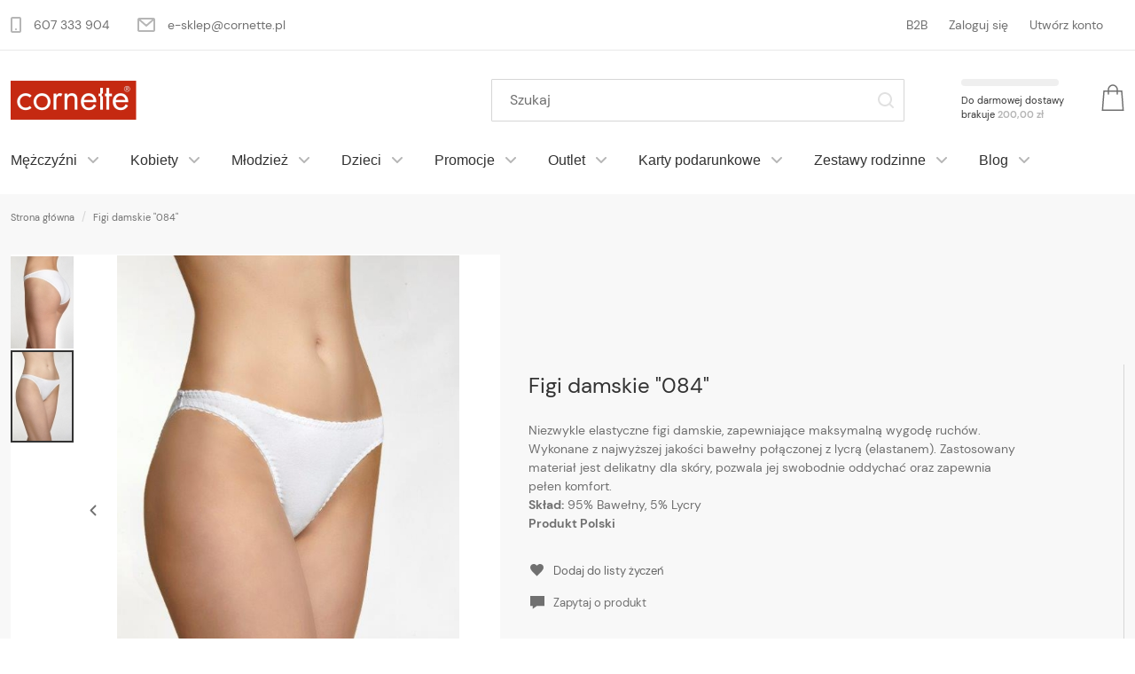

--- FILE ---
content_type: text/html; charset=UTF-8
request_url: https://cornette.pl/kobiety/figi/figi-damskie-084
body_size: 25715
content:
 <!doctype html><html lang="pl"><head prefix="og: http://ogp.me/ns# fb: http://ogp.me/ns/fb# product: http://ogp.me/ns/product#"><script> var BASE_URL = 'https\u003A\u002F\u002Fcornette.pl\u002F'; var require = { 'baseUrl': 'https\u003A\u002F\u002Fcornette.pl\u002Fstatic\u002Fversion1768377800\u002Ffrontend\u002FAurora\u002Fcornette\u002Fpl_PL' };</script> <meta charset="utf-8"/>
<meta name="title" content="Figi damskie  &quot;084&quot; - Cornette sklep internetowy"/>
<meta name="description" content="Niezwykle elastyczne figi damskie, zapewniające maksymalną wygodę ruch&oacute;w. Wykonane z najwyższej jakości delikatnej bawełny. Anatomiczny kr&oacute;j i elastyczny materiał zapewniają pełen komfort i swobodę. Sprawdź je.
Cechy produktu:

płaskie łą"/>
<meta name="robots" content="INDEX,FOLLOW"/>
<meta name="viewport" content="width=device-width, initial-scale=1"/>
<meta name="format-detection" content="telephone=no"/>
<title>Figi damskie  &quot;084&quot; - Cornette sklep internetowy</title>
<link  rel="stylesheet" type="text/css"  media="all" href="https://cornette.pl/static/version1768377800/frontend/Aurora/cornette/pl_PL/css/styles-m.css" />
<link  rel="stylesheet" type="text/css"  media="all" href="https://cornette.pl/static/version1768377800/frontend/Aurora/cornette/pl_PL/mage/gallery/gallery.css" />
<link  rel="stylesheet" type="text/css"  media="all" href="https://cornette.pl/static/version1768377800/frontend/Aurora/cornette/pl_PL/Aurora_Simpleblog/css/blog.css" />
<link  rel="stylesheet" type="text/css"  media="screen and (min-width: 768px)" href="https://cornette.pl/static/version1768377800/frontend/Aurora/cornette/pl_PL/css/styles-l.css" />
<script  type="text/javascript"  src="https://cornette.pl/static/version1768377800/frontend/Aurora/cornette/pl_PL/requirejs/require.js"></script>
<script  type="text/javascript"  src="https://cornette.pl/static/version1768377800/frontend/Aurora/cornette/pl_PL/mage/requirejs/mixins.js"></script>
<script  type="text/javascript"  src="https://cornette.pl/static/version1768377800/frontend/Aurora/cornette/pl_PL/requirejs-config.js"></script>
<script  type="text/javascript"  src="https://cornette.pl/static/version1768377800/frontend/Aurora/cornette/pl_PL/Smile_ElasticsuiteTracker/js/tracking.js"></script>
<script  type="text/javascript"  src="https://www.google.com/recaptcha/api.js"></script>
<link rel="preload" as="font" crossorigin="anonymous" href="https://cornette.pl/static/version1768377800/frontend/Aurora/cornette/pl_PL/fonts/Luma-Icons.woff2" />
<link rel="preload" as="font" crossorigin="anonymous" href="https://cornette.pl/static/version1768377800/frontend/Aurora/cornette/pl_PL/fonts/Lora-Regular.woff2" />
<link rel="preload" as="font" crossorigin="anonymous" href="https://cornette.pl/static/version1768377800/frontend/Aurora/cornette/pl_PL/fonts/Inter-Medium.woff2" />
<link rel="preload" as="font" crossorigin="anonymous" href="https://cornette.pl/static/version1768377800/frontend/Aurora/cornette/pl_PL/fonts/Inter-Regular.woff2" />
<link rel="preload" as="font" crossorigin="anonymous" href="https://cornette.pl/static/version1768377800/frontend/Aurora/cornette/pl_PL/fonts/Inter-Light.woff2" />
<link rel="preload" as="font" crossorigin="anonymous" href="https://cornette.pl/static/version1768377800/frontend/Aurora/cornette/pl_PL/fonts/icomoon.woff2" />
<link  rel="canonical" href="https://cornette.pl/figi-damskie-084" />
<link  rel="icon" type="image/x-icon" href="https://cornette.pl/media/favicon/stores/6/favicon.png" />
<link  rel="shortcut icon" type="image/x-icon" href="https://cornette.pl/media/favicon/stores/6/favicon.png" />
<meta name="google-site-verification" content="FJRRFDjfvwpRSu7Z-QaRRTI2TTpAAD8RPT2X1Xm4_78" />
<style type="text/css">
cky-switch input[type="checkbox"]{
       left:unset !important;
   }
</style>   <!-- Google Tag Manager by MagePal --><script type="text/javascript">
    window.dataLayer = window.dataLayer || [];

</script> <script type="text/x-magento-init">
    {
        "*": {
            "magepalGtmDatalayer": {
                "isCookieRestrictionModeEnabled": 0,
                "currentWebsite": 1,
                "cookieName": "user_allowed_save_cookie",
                "dataLayer": "dataLayer",
                "accountId": "GTM-KR3HWCHN",
                "data": [{"ecommerce":{"currencyCode":"PLN"},"pageType":"catalog_product_view","list":"detail"},{"event":"productPage","product":{"id":"14026","sku":"DM-084-000-100000","parent_sku":"DM-084-000-100000","product_type":"configurable","name":"Figi damskie  \"084\"","price":0,"attribute_set_id":"9","path":"Figi damskie  \"084\"","category":"Root","image_url":"https:\/\/cornette.pl\/media\/catalog\/product\/0\/8\/084.jpg"}}],
                "isGdprEnabled": 0,
                "gdprOption": 0,
                "addJsInHeader": 0,
                "containerCode": ""
            }
        }
    }</script> <!-- End Google Tag Manager by MagePal -->   <!-- BEGIN GOOGLE ANALYTICS CODE --><script type="text/x-magento-init">
{
    "*": {
        "Magento_GoogleAnalytics/js/google-analytics": {
            "isCookieRestrictionModeEnabled": 0,
            "currentWebsite": 1,
            "cookieName": "user_allowed_save_cookie",
            "ordersTrackingData": [],
            "pageTrackingData": {"optPageUrl":"","isAnonymizedIpActive":true,"accountId":"UA-162571864-1"}        }
    }
}</script><!-- END GOOGLE ANALYTICS CODE --> <script type="text/x-magento-init">
        {
            "*": {
                "Magento_PageCache/js/form-key-provider": {}
            }
        }</script>       <meta property="og:type" content="product" /><meta property="og:title" content="Figi&#x20;damskie&#x20;&#x20;&quot;084&quot;" /><meta property="og:image" content="https://cornette.pl/media/catalog/product/cache/d450c737077267c177bda910e875ef44/0/8/084.jpg" /><meta property="og:description" content="Niezwykle&#x20;elastyczne&#x20;figi&#x20;damskie,&#x20;zapewniaj&#x0105;ce&#x20;maksymaln&#x0105;&#x20;wygod&#x0119;&#x20;ruch&amp;oacute&#x3B;w.&#x20;Wykonane&#x20;z&#x20;najwy&#x017C;szej&#x20;jako&#x015B;ci&#x20;bawe&#x0142;ny&#x20;po&#x0142;&#x0105;czonej&#x20;z&#x20;lycr&#x0105;&#x20;&#x28;elastanem&#x29;.&#x20;Zastosowany&#x20;materia&#x0142;&#x20;jest&#x20;delikatny&#x20;dla&#x20;sk&amp;oacute&#x3B;ry,&#x20;pozwala&#x20;jej&#x20;swobodnie&#x20;oddycha&#x0107;&#x20;oraz&#x20;zapewnia&#x20;pe&#x0142;en&#x20;komfort.&#x0D;&#x0A;Sk&#x0142;ad&#x3A;&amp;nbsp&#x3B;95&#x25;&#x20;Bawe&#x0142;ny,&#x20;5&#x25;&#x20;LycryProdukt&#x20;Polski" /><meta property="og:url" content="https://cornette.pl/figi-damskie-084" /> <meta property="product:price:amount" content="0"/> <meta property="product:price:currency" content="PLN"/> </head><body data-container="body" data-mage-init='{"loaderAjax": {}, "loader": { "icon": "https://cornette.pl/static/version1768377800/frontend/Aurora/cornette/pl_PL/images/loader-2.gif"}}' id="html-body" itemtype="http://schema.org/Product" itemscope="itemscope" class="page-product-configurable catalog-product-view product-figi-damskie-084 page-layout-home-page"> <!-- Google Tag Manager by MagePal --><noscript><iframe src="//www.googletagmanager.com/ns.html?id=GTM-KR3HWCHN" height="0" width="0" style="display:none;visibility:hidden"></iframe></noscript><!-- End Google Tag Manager by MagePal -->          <div id="cookie-status">The store will not work correctly in the case when cookies are disabled.</div> <script type="text/javascript">document.querySelector("#cookie-status").style.display = "none";</script> <script type="text/x-magento-init">
    {
        "*": {
            "cookieStatus": {}
        }
    }</script> <script type="text/x-magento-init">
    {
        "*": {
            "mage/cookies": {
                "expires": null,
                "path": "\u002F",
                "domain": ".cornette.pl",
                "secure": false,
                "lifetime": "3600"
            }
        }
    }</script>  <noscript><div class="message global noscript"><div class="content"><p><strong>Wygląda na to, że JavaScript jest wyłączony w twojej przeglądarce.</strong> <span> By w pełni cieszyć się naszą stroną, upewnij się, że włączyłeś JavaScript w swojej przeglądarce.</span></p></div></div></noscript>    <script> window.cookiesConfig = window.cookiesConfig || {}; window.cookiesConfig.secure = true; </script> <script>    require.config({
        map: {
            '*': {
                wysiwygAdapter: 'mage/adminhtml/wysiwyg/tiny_mce/tinymce4Adapter'
            }
        }
    });</script> <div class="page-wrapper"><header class="page-header"><div class="panel wrapper"><div class="panel header"> <a class="action skip contentarea" href="#contentarea">Przejdź do treści</a><div class="row hide@screen-m "><!--/** * @copyright Copyright (c) 2022 Aurora Creation Sp. z o.o. (https://auroracreation.com) /--><div class="col-lg-6 col-md-6 col-sm-6 col-xs-12"><ul class="contact-info-list body-2"><li class="contact-info-list__item"><svg width="12" height="18" viewBox="0 0 12 18" fill="none" xmlns="http://www.w3.org/2000/svg"><path d="M6 15C6.5523 15 7 14.5523 7 14C7 13.4477 6.5523 13 6 13C5.4477 13 5 13.4477 5 14C5 14.5523 5.4477 15 6 15Z" fill="#B6B6B6"/><path fill-rule="evenodd" clip-rule="evenodd" d="M2 0C0.89543 0 0 0.89543 0 2V16C0 17.1046 0.89543 18 2 18H10C11.1046 18 12 17.1046 12 16V2C12 0.89543 11.1046 0 10 0H2ZM2 2H10V16H2V2Z" fill="#B6B6B6"/></svg><span> <a class="contact-info-list__item__link " href="tel: 607 333 904">607 333 904</a></span></li> <li class="contact-info-list__item"><svg width="20" height="16" viewBox="0 0 20 16" fill="none" xmlns="http://www.w3.org/2000/svg"><path d="M0 2C0 0.89543 0.89543 0 2 0H18C19.1046 0 20 0.89543 20 2V14C20 15.1046 19.1046 16 18 16H2C0.89543 16 0 15.1046 0 14V2ZM3.51859 2L10 7.6712L16.4814 2H3.51859ZM18 3.32877L10.6585 9.7526C10.2815 10.0825 9.7185 10.0825 9.3415 9.7526L2 3.32877V14H18V3.32877Z" fill="#B6B6B6"/></svg><span> <a class="contact-info-list__item__link " href="https://cornette.pl/contact/index/index/"><span class="__cf_email__" data-cfemail="ff9ad28c94939a8fbf9c908d919a8b8b9ad18f93">[email&#160;protected]</span></a></span></li></ul></div> <div class="col-lg-6 col-md-6 col-sm-6 col-xs-12 body-2"><div id="swap_desktop_account-list"></div><div id="swap_desktop_languages"></div> </div></div></div></div><div class="container header"><div class="container"><div class="header__inner"> <div class="header__logo"> <span data-action="toggle-nav" class="action nav-toggle"><div class="icon-wrap"><svg width="24" height="12" viewBox="0 0 24 12" fill="none" xmlns="http://www.w3.org/2000/svg"><line y1="1.25" x2="24" y2="1.25" stroke="#707070" stroke-width="1.5"/><line y1="6.25" x2="24" y2="6.25" stroke="#707070" stroke-width="1.5"/><line y1="11.25" x2="24" y2="11.25" stroke="#707070" stroke-width="1.5"/></svg></div><span>Przełącznik Nav</span></span> <a class="logo" href="https://cornette.pl/" title=""><img loading=\"lazy\"  src="https://cornette.pl/media/logo/default/image_1.png" alt="" width="170"  /></a></div><div class="header-tools"><div class="tools-box"><div class="tools-box__search">  <div class="block block-search"><div class="block block-title"><strong>Szukaj</strong></div><div class="block block-content"><form class="form form--minisearch minisearch" id="search_mini_form" action="https://cornette.pl/catalogsearch/result/" method="get"><div class="field search"><label class="field__label label" for="search" data-role="minisearch-label"><div class="icon-wrap"><svg width="28" height="27" viewBox="0 0 28 27" fill="none" xmlns="http://www.w3.org/2000/svg"><circle cx="12.5" cy="12.5" r="11.5" stroke="#707070" stroke-width="1.5" stroke-linecap="round"/><line x1="21.0607" y1="21" x2="26" y2="25.9393" stroke="#707070" stroke-width="1.5" stroke-linecap="round"/></svg></div><span>Szukaj</span></label> <div class="control"><input id="search" type="text" name="q" value="" placeholder="Szukaj" class="field__input input-text input input-search" maxlength="128" role="combobox" aria-haspopup="false" aria-autocomplete="both" aria-expanded="false" autocomplete="off" data-block="autocomplete-form"/><div id="search_autocomplete" class="search-autocomplete"></div></div></div><div class="actions"><button type="submit" title="Szukaj" class="action search"><div class="icon-wrap 34567890"><svg width="18" height="18" viewBox="0 0 18 18" fill="none" xmlns="http://www.w3.org/2000/svg"><path d="M8 2C4.68629 2 2 4.68629 2 8C2 11.3137 4.68629 14 8 14C11.3137 14 14 11.3137 14 8C14 4.68629 11.3137 2 8 2ZM0 8C0 3.58172 3.58172 0 8 0C12.4183 0 16 3.58172 16 8C16 9.8487 15.3729 11.551 14.3199 12.9056L17.7071 16.2929C18.0976 16.6834 18.0976 17.3166 17.7071 17.7071C17.3166 18.0976 16.6834 18.0976 16.2929 17.7071L12.9056 14.3199C11.551 15.3729 9.8487 16 8 16C3.58172 16 0 12.4183 0 8Z" fill="#c4c4c4"/></svg></div><span>Szukaj</span></button></div></form></div></div><script data-cfasync="false" src="/cdn-cgi/scripts/5c5dd728/cloudflare-static/email-decode.min.js"></script><script type="text/x-magento-init">
{
    "#search" :
    {
        "quickSearch" :
        {
            "formSelector":"#search_mini_form",
            "url":"https://cornette.pl/search/ajax/suggest/",
            "destinationSelector":"#search_autocomplete",
            "templates": {"term":{"title":"Wyszukiwane has\u0142a","template":"Smile_ElasticsuiteCore\/autocomplete\/term"},"product":{"title":"Produkty","template":"Smile_ElasticsuiteCatalog\/autocomplete\/product"},"category":{"title":"Kategorie","template":"Smile_ElasticsuiteCatalog\/autocomplete\/category"},"product_attribute":{"title":"Cechy","template":"Smile_ElasticsuiteCatalog\/autocomplete\/product-attribute","titleRenderer":"Smile_ElasticsuiteCatalog\/js\/autocomplete\/product-attribute"}},
            "priceFormat" : {"pattern":"%s\u00a0z\u0142","precision":2,"requiredPrecision":2,"decimalSymbol":",","groupSymbol":"\u00a0","groupLength":3,"integerRequired":false},
            "minSearchLength" : 1 }
    }
}</script><script type="text/javascript">
    require(['jquery'], function($) {
        $(document).ready(function() {
            $('.field.search .icon-wrap').on('click', function() {
                $('.form--minisearch .control').toggleClass('active');
            });
        });
    })</script></div><div class="tools-items"> <div class="tools-item tools-free-delivery free-delivery-bar" data-bind="scope: 'section'"><div class="free-delivery-placeholder preloader" data-bind="css: { preloader: isLoading }"><!-- ko template: getTemplate() --><!-- /ko --></div></div><script type="text/x-magento-init">
    {
        "*": {
            "Magento_Ui/js/core/app": {
                "components": {
                    "section": {
                        "component": "Aurora_FreeDelivery/js/section",
                        "template": "Aurora_FreeDelivery/free-delivery-section"
                    }
                }
            }
        }
    }</script> <div data-block="minicart" class="minicart-wrapper"><a class="action showcart" href="https://cornette.pl/checkout/cart/" data-bind="scope: 'minicart_content'"><span class="icon-wrap"><svg width="26" height="31" viewBox="0 0 26 31" fill="none" xmlns="http://www.w3.org/2000/svg"><path fill-rule="evenodd" clip-rule="evenodd" d="M3.00016 7.66669H23.0002L24.6668 29.3334H1.3335L3.00016 7.66669Z" stroke="#707070" stroke-width="1.5" stroke-linecap="round"/><path d="M8 11V6C8 3.23858 10.2386 1 13 1C15.7614 1 18 3.23858 18 6V11" stroke="#707070" stroke-width="1.5" stroke-linecap="round"/></svg></span> <span class="counter qty empty" data-bind="css: { empty: !!getCartParam('summary_count') == false }, blockLoader: isLoading"><span class="counter-number button-1"><!-- ko text: getCartParam('summary_count') --><!-- /ko --></span> <span class="counter-label"><!-- ko if: getCartParam('summary_count') --><!-- ko text: getCartParam('summary_count') --><!-- /ko --><!-- ko i18n: 'items' --><!-- /ko --><!-- /ko --></span></span></a>  <div class="block block-minicart empty" data-role="dropdownDialog" data-mage-init='{"dropdownDialog":{ "appendTo":"[data-block=minicart]", "triggerTarget":".showcart", "timeout": "2000", "closeOnMouseLeave": false, "closeOnEscape": true, "triggerClass":"active", "parentClass":"active", "buttons":[]}}'><div id="minicart-content-wrapper" data-bind="scope: 'minicart_content'"><!-- ko template: getTemplate() --><!-- /ko --></div></div> <script>
        window.checkout = {"shoppingCartUrl":"https:\/\/cornette.pl\/checkout\/cart\/","checkoutUrl":"https:\/\/cornette.pl\/checkout\/","updateItemQtyUrl":"https:\/\/cornette.pl\/checkout\/sidebar\/updateItemQty\/","removeItemUrl":"https:\/\/cornette.pl\/checkout\/sidebar\/removeItem\/","imageTemplate":"Magento_Catalog\/product\/image_with_borders","baseUrl":"https:\/\/cornette.pl\/","minicartMaxItemsVisible":3,"websiteId":"1","maxItemsToDisplay":10,"storeId":"6","storeGroupId":"1","customerLoginUrl":"https:\/\/cornette.pl\/customer\/account\/login\/","isRedirectRequired":false,"autocomplete":"off","captcha":{"user_login":{"isCaseSensitive":false,"imageHeight":50,"imageSrc":"","refreshUrl":"https:\/\/cornette.pl\/captcha\/refresh\/","isRequired":false,"timestamp":1768443721}}};</script><script type="text/x-magento-init">
    {
        "[data-block='minicart']": {
            "Magento_Ui/js/core/app": {"components":{"minicart_content":{"children":{"subtotal.container":{"children":{"subtotal":{"children":{"subtotal.totals":{"config":{"display_cart_subtotal_incl_tax":0,"display_cart_subtotal_excl_tax":0,"template":"Magento_Tax\/checkout\/minicart\/subtotal\/totals"},"children":{"subtotal.totals.msrp":{"component":"Magento_Msrp\/js\/view\/checkout\/minicart\/subtotal\/totals","config":{"displayArea":"minicart-subtotal-hidden","template":"Magento_Msrp\/checkout\/minicart\/subtotal\/totals"}}},"component":"Magento_Tax\/js\/view\/checkout\/minicart\/subtotal\/totals"}},"component":"uiComponent","config":{"template":"Magento_Checkout\/minicart\/subtotal"}}},"component":"uiComponent","config":{"displayArea":"subtotalContainer"}},"item.renderer":{"component":"Magento_Checkout\/js\/view\/cart-item-renderer","config":{"displayArea":"defaultRenderer","template":"Magento_Checkout\/minicart\/item\/default"},"children":{"item.image":{"component":"Magento_Catalog\/js\/view\/image","config":{"template":"Magento_Catalog\/product\/image","displayArea":"itemImage"}},"checkout.cart.item.price.sidebar":{"component":"uiComponent","config":{"template":"Magento_Checkout\/minicart\/item\/price","displayArea":"priceSidebar"}}}},"extra_info":{"component":"uiComponent","config":{"displayArea":"extraInfo"}},"promotion":{"component":"uiComponent","config":{"displayArea":"promotion"}},"free_delivery":{"config":{"displayArea":"progressbarMinicart"}}},"config":{"itemRenderer":{"default":"defaultRenderer","simple":"defaultRenderer","virtual":"defaultRenderer"},"template":"Magento_Checkout\/minicart\/content"},"component":"Magento_Checkout\/js\/view\/minicart"}},"types":[]}        },
        "*": {
            "Magento_Ui/js/block-loader": "https://cornette.pl/static/version1768377800/frontend/Aurora/cornette/pl_PL/images/loader-1.gif"
        }
    }</script></div></div></div></div></div></div></div></header>  <div class="sections nav-sections"> <div class="section-items nav-sections-items" data-mage-init='{"tabs":{"openedState":"active"}}'>  <div class="section-item-title nav-sections-item-title caption-1" data-role="collapsible"><a class="caption nav-sections-item-switch" data-toggle="switch" href="#store.menu">Menu</a></div><div class="section-item-content nav-sections-item-content" id="store.menu" data-role="content">     <style> @media screen and (min-width: 1024px) { .hide-menu-content { display: flex; justify-content: center; } .hide-menu-content > li { margin: 0 60px 0 0; padding: 24px 0; font-size: 18px; line-height: 0.89; font-family: 'Inter', sans-serif; font-weight: 300; } .hide-menu-content >li >ul { display: none; } }</style><nav class="navigation" data-action="navigation"><ul class="hide-menu-content" data-mage-init='{"menu":{"responsive":true, "expanded":true, "position":{"my":"left top","at":"left bottom"}, "mediaBreakpoint": "(max-width: 1024px)"}}'><li  class="level0 nav-1 category-item first level-top parent"><a href="https://cornette.pl/mezczyzni"  class="level-top" ><span>Mężczyźni</span></a><ul class="level0 submenu"><li  class="level1 nav-1-1 category-item first"><a href="https://cornette.pl/mezczyzni/bokserki" ><span>Bokserki męskie </span></a></li><li  class="level1 nav-1-2 category-item"><a href="https://cornette.pl/mezczyzni/kalesony" ><span>Kalesony</span></a></li><li  class="level1 nav-1-3 category-item"><a href="https://cornette.pl/mezczyzni/koszulki" ><span>Koszulki</span></a></li><li  class="level1 nav-1-4 category-item"><a href="https://cornette.pl/mezczyzni/pizamy" ><span>Piżamy</span></a></li><li  class="level1 nav-1-5 category-item"><a href="https://cornette.pl/mezczyzni/skarpetki" ><span>Skarpetki</span></a></li><li  class="level1 nav-1-6 category-item"><a href="https://cornette.pl/mezczyzni/slipy" ><span>Slipy</span></a></li><li  class="level1 nav-1-7 category-item"><a href="https://cornette.pl/mezczyzni/stringi" ><span>Stringi</span></a></li><li  class="level1 nav-1-8 category-item"><a href="https://cornette.pl/mezczyzni/tanga" ><span>Tanga</span></a></li><li  class="level1 nav-1-9 category-item"><a href="https://cornette.pl/mezczyzni/kapielowki" ><span>Kąpielówki</span></a></li><li  class="level1 nav-1-10 category-item"><a href="https://cornette.pl/mezczyzni/military" ><span>Military</span></a></li><li  class="level1 nav-1-11 category-item"><a href="https://cornette.pl/mezczyzni/spodnie" ><span>Spodnie</span></a></li><li  class="level1 nav-1-12 category-item last"><a href="https://cornette.pl/mezczyzni/koszule-nocne" ><span>Koszule nocne</span></a></li></ul></li><li  class="level0 nav-2 category-item level-top parent"><a href="https://cornette.pl/kobiety"  class="level-top" ><span>Kobiety</span></a><ul class="level0 submenu"><li  class="level1 nav-2-1 category-item first"><a href="https://cornette.pl/kobiety/koszule-nocne" ><span>Koszule nocne</span></a></li><li  class="level1 nav-2-2 category-item"><a href="https://cornette.pl/kobiety/koszule-ciazowe-kobieta-karmiaca" ><span>koszule ciążowe / kobieta karmiąca</span></a></li><li  class="level1 nav-2-3 category-item"><a href="https://cornette.pl/kobiety/pizamy" ><span>Piżamy</span></a></li><li  class="level1 nav-2-4 category-item"><a href="https://cornette.pl/kobiety/skarpetki" ><span>Skarpetki</span></a></li><li  class="level1 nav-2-5 category-item"><a href="https://cornette.pl/size" ><span>SIZE +</span></a></li><li  class="level1 nav-2-6 category-item"><a href="https://cornette.pl/kobiety/koszule" ><span>Szlafrok</span></a></li><li  class="level1 nav-2-7 category-item"><a href="https://cornette.pl/kobiety/spodnie" ><span>Spodnie</span></a></li><li  class="level1 nav-2-8 category-item"><a href="https://cornette.pl/kobiety/t-shirt" ><span>T-shirt</span></a></li><li  class="level1 nav-2-9 category-item"><a href="https://cornette.pl/kobiety/legginsy" ><span>Legginsy</span></a></li><li  class="level1 nav-2-10 category-item last"><a href="https://cornette.pl/kobiety/dres-damski" ><span>Dres damski</span></a></li></ul></li><li  class="level0 nav-3 category-item level-top parent"><a href="https://cornette.pl/mlodziez"  class="level-top" ><span>Młodzież</span></a><ul class="level0 submenu"><li  class="level1 nav-3-1 category-item first"><a href="https://cornette.pl/mlodziez/dziewczyny" ><span>Dziewczyny</span></a></li><li  class="level1 nav-3-2 category-item last"><a href="https://cornette.pl/mlodziez/chlopcy" ><span>Chłopcy</span></a></li></ul></li><li  class="level0 nav-4 category-item level-top parent"><a href="https://cornette.pl/dzieci"  class="level-top" ><span>Dzieci</span></a><ul class="level0 submenu"><li  class="level1 nav-4-1 category-item first"><a href="https://cornette.pl/dzieci/dziewczynki" ><span>Dziewczynki</span></a></li><li  class="level1 nav-4-2 category-item last"><a href="https://cornette.pl/dzieci/chlopcy" ><span>Chłopcy</span></a></li></ul></li><li  class="level0 nav-5 category-item level-top parent"><a href="https://cornette.pl/promocje"  class="level-top" ><span>Promocje</span></a><ul class="level0 submenu"><li  class="level1 nav-5-1 category-item first"><a href="https://cornette.pl/promocje/chlopcy" ><span>Chłopcy</span></a></li><li  class="level1 nav-5-2 category-item"><a href="https://cornette.pl/promocje/dziewczynki" ><span>Dziewczynki</span></a></li><li  class="level1 nav-5-3 category-item"><a href="https://cornette.pl/promocje/mezczyzni" ><span>Mężczyźni</span></a></li><li  class="level1 nav-5-4 category-item last"><a href="https://cornette.pl/promocje/kobiety" ><span>Kobiety</span></a></li></ul></li><li  class="level0 nav-6 category-item level-top parent"><a href="https://cornette.pl/outlet"  class="level-top" ><span>Outlet</span></a><ul class="level0 submenu"><li  class="level1 nav-6-1 category-item first"><a href="https://cornette.pl/outlet/ii-gatunek" ><span>II Gatunek</span></a></li><li  class="level1 nav-6-2 category-item last"><a href="https://cornette.pl/outlet/ostatnie-sztuki" ><span>Ostatnie sztuki</span></a></li></ul></li><li  class="level0 nav-7 category-item level-top"><a href="https://cornette.pl/gift-cards/gift-card"  class="level-top" ><span>Karty podarunkowe</span></a></li><li  class="level0 nav-8 category-item level-top parent"><a href="https://cornette.pl/zestawy-rodzinne"  class="level-top" ><span>Zestawy rodzinne</span></a><ul class="level0 submenu"><li  class="level1 nav-8-1 category-item first"><a href="https://cornette.pl/zestawy-rodzinne/mama-corka" ><span>Mama i Córka</span></a></li><li  class="level1 nav-8-2 category-item"><a href="https://cornette.pl/zestawy-rodzinne/tata-syn" ><span>Tata i Syn</span></a></li><li  class="level1 nav-8-3 category-item last"><a href="https://cornette.pl/zestawy-rodzinne/dla-niej-i-dla-niego" ><span>Dla niej i dla niego</span></a></li></ul></li><li  class="level0 nav-9 last category-item level-top"><a href="/blog/"  class="level-top" ><span>Blog</span></a></li> </ul><div class="navigation__bg"></div></nav></div>  <div class="section-item-title nav-sections-item-title caption-1" data-role="collapsible"><a class="caption nav-sections-item-switch" data-toggle="switch" href="#store.links">Konto</a></div><div class="section-item-content nav-sections-item-content" id="store.links" data-role="content"> <div id="swap_mobile_account-list"><ul class="account-list">  <li class="account-list__item greet welcome" data-bind="scope: 'customer'"><!-- ko if: customer().fullname --><div class="customer" data-bind="text: new String('Witaj, %1!').replace('%1', customer().firstname)"></div><!-- /ko --><!-- ko ifnot: customer().fullname --> <!-- /ko --></li> <script type="text/x-magento-init">
        {
            "*": {
                "Magento_Ui/js/core/app": {
                    "components": {
                        "customer": {
                            "component": "Magento_Customer/js/view/customer"
                        }
                    }
                }
            }
        }</script>   <li class="account-list__item b2b-link"><a href="https://b2b.cornette.pl/?___store=b2b_pl">B2B</a></li>  <li class="authorization-link" data-label="lub"><span class="ico ico--lock"></span> <a href="https://cornette.pl/customer/account/login/">Zaloguj się</a></li><li class="account-list__item register-link"><span class="ico ico--user"></span> <a href="https://cornette.pl/customer/account/create/" rel="nofollow">Utwórz konto</a></li></ul></div></div> </div></div> <div class="breadcrumbs"></div> <script type="text/x-magento-init">
    {
        ".breadcrumbs": {
            "breadcrumbs": {"categoryUrlSuffix":"","useCategoryPathInUrl":1,"product":"Figi damskie  &quot;084&quot;"}        }
    }</script><main id="maincontent" class="page-main"> <a id="contentarea" tabindex="-1"></a><div class="page messages"> <div data-placeholder="messages"></div> <div data-bind="scope: 'messages'"><!-- ko if: cookieMessages && cookieMessages.length > 0 --><div aria-atomic="true" role="alert" data-bind="foreach: { data: cookieMessages, as: 'message' }" class="messages"><div data-bind="attr: { class: 'message-' + message.type + ' ' + message.type + ' message', 'data-ui-id': 'message-' + message.type }"><div data-bind="html: $parent.prepareMessageForHtml(message.text)"></div></div></div><!-- /ko --><!-- ko if: messages().messages && messages().messages.length > 0 --><div aria-atomic="true" role="alert" class="messages" data-bind="foreach: { data: messages().messages, as: 'message' }"><div data-bind="attr: { class: 'message-' + message.type + ' ' + message.type + ' message', 'data-ui-id': 'message-' + message.type }"><div data-bind="html: $parent.prepareMessageForHtml(message.text)"></div></div></div><!-- /ko --></div><script type="text/x-magento-init">
    {
        "*": {
            "Magento_Ui/js/core/app": {
                "components": {
                        "messages": {
                            "component": "Magento_Theme/js/view/messages"
                        }
                    }
                }
            }
    }</script></div><div class="columns"><div class="column main"><div class="product-info-wrap"><div class="product media"> <a id="gallery-prev-area" tabindex="-1"></a><div class="action-skip-wrapper"> <a class="action skip gallery-next-area" href="#gallery-next-area">Skip to the end of the images gallery</a></div> <div class="gallery-placeholder aurora-gallery gallery-product _block-content-loading" data-gallery-role="gallery-placeholder"><div data-role="loader" class="loading-mask"><div class="loader"><img loading=\"lazy\"  src="https://cornette.pl/static/version1768377800/frontend/Aurora/cornette/pl_PL/images/loader-1.gif" alt="Ładuję..."></div></div></div><!--Fix for jumping content. Loader must be the same size as gallery.--><script>
    var config = {
            "width": 750,
            "thumbheight": 104,
            "thumbwidth": 88,
            "navtype": "slides",
            "height": 790        },
        thumbBarHeight = 0,
        loader = document.querySelectorAll('[data-gallery-role="gallery-placeholder"] [data-role="loader"]')[0];

    if (config.navtype === 'horizontal') {
        thumbBarHeight = config.thumbheight;
    }

    loader.style.paddingBottom = (config.height / config.width * 100) + "%";</script><script type="text/x-magento-init">
    {
    "[data-gallery-role=gallery-placeholder]": {
    "mage/gallery/gallery": {
    "mixins":["magnifier/magnify"],
    "magnifierOpts": {"fullscreenzoom":"20","top":"","left":"","width":"","height":"","eventType":"hover","enabled":false,"mode":"outside"},
    "data": [{"thumb":"https:\/\/cornette.pl\/media\/catalog\/product\/cache\/33d507ceeb81f102b7352b940083aed4\/0\/8\/084a.jpg","img":"https:\/\/cornette.pl\/media\/catalog\/product\/cache\/8f82a0d1eaa215cb52cabce2b8698ed3\/0\/8\/084a.jpg","full":"https:\/\/cornette.pl\/media\/catalog\/product\/cache\/5cfb9698916348d3a8caec358ad1454b\/0\/8\/084a.jpg","caption":"Figi damskie  \"084\"","position":"3","isMain":false,"type":"image","videoUrl":null},{"thumb":"https:\/\/cornette.pl\/media\/catalog\/product\/cache\/33d507ceeb81f102b7352b940083aed4\/0\/8\/084.jpg","img":"https:\/\/cornette.pl\/media\/catalog\/product\/cache\/8f82a0d1eaa215cb52cabce2b8698ed3\/0\/8\/084.jpg","full":"https:\/\/cornette.pl\/media\/catalog\/product\/cache\/5cfb9698916348d3a8caec358ad1454b\/0\/8\/084.jpg","caption":"Figi damskie  \"084\"","position":"4","isMain":true,"type":"image","videoUrl":null}],
    "maxwidth": "643",
    "maxheight": "693",
    "options": {
    "nav": "thumbs",
            "loop": 1,
             "keyboard": 1,
              "allowfullscreen": 1,
             "showCaption": 1,
     "width": "750",
    "thumbwidth": "71",
            "thumbheight": 104,
             "height": 790,
             "transitionduration": 500,
     "transition": "slide",
            "navarrows": 1,
     "navtype": "slides",
    "navdir": "vertical"
    },
    "fullscreen": {
    "nav": "thumbs",
            "loop": 1,
     "navdir": "horizontal",
     "navtype": "slides",
            "arrows": 1,
              "transitionduration": 500,
     "transition": "slide"
    },
    "breakpoints": {"mobile":{"conditions":{"max-width":"1023px"},"options":{"options":{"nav":"dots","navdir":"horizontal","arrows":true}}}}    }
    }
    }</script><script type="text/javascript">
    var flag = true;
    var width = parseInt(window.innerWidth);
        if(width < 1024) {
        require(['jquery','zoomplugin', 'mage/gallery/gallery'], function ($) {
            $(document).ready(function () {
                $('.gallery-placeholder').on('touchstart touchmove touchend', function() {
                    $('.zoomContainer').remove();
                });
            });
        });
    } else {
    require(['jquery','zoomplugin',], function ($) {
        $( ".navigation" ).css( "z-index", "999" );
        $(document).ready(function () {
            $('.gallery-placeholder').on('mouseover',function () {
                $('.fotorama__img').removeAttr("id")
                $('#zoomconz1231').remove();
                $(".fotorama__stage__frame.fotorama__active > .fotorama__img").css({"border":"thick solid #0000FF"});
                $('.fotorama__stage__frame.fotorama__active > .fotorama__img').attr("id", "z1231");
                if(!($('.fotorama-video-container').attr( "aria-hidden" )=="false"))
                {
                    
                    $("#z1231").elevateZoom({
                        zoomType				: "lens",
                        lensShape : "round",
                        lensSize    : parseInt("250"),
                        easing              :       "none",
                        scrollZoom          :       "1"
                    });;
                             }
            });

        });
    });
    }
     </script> <script type="text/x-magento-init">
    {
        "[data-gallery-role=gallery-placeholder]": {
            "Magento_ProductVideo/js/fotorama-add-video-events": {
                "videoData": [{"mediaType":"image","videoUrl":null,"isBase":false},{"mediaType":"image","videoUrl":null,"isBase":true}],
                "videoSettings": [{"playIfBase":"0","showRelated":"0","videoAutoRestart":"0"}],
                "optionsVideoData": []            }
        }
    }</script><div class="action-skip-wrapper"> <a class="action skip gallery-prev-area" href="#gallery-prev-area">Skip to the beginning of the images gallery</a></div> <a id="gallery-next-area" tabindex="-1"></a></div><div class="product-info-main"> <div class="product-attributes" data-configurable="container"> </div>  <div class="page-title-wrapper&#x20;product"><h1 class="heading-1 page-title"  ><span class="base" data-ui-id="page-title-wrapper" itemprop="name">Figi damskie  &quot;084&quot;</span></h1> </div>   <div class="product paragraph-2 attribute overview"> <div class="value" itemprop="description"><p><span>Niezwykle elastyczne figi damskie, zapewniające maksymalną wygodę ruch&oacute;w. Wykonane z najwyższej jakości bawełny połączonej z lycrą (elastanem). Zastosowany materiał jest delikatny dla sk&oacute;ry, pozwala jej swobodnie oddychać oraz zapewnia pełen komfort.</span></p>
<p><span><strong>Skład:</strong><span>&nbsp;95% Bawełny, 5% Lycry</span><br /><strong>Produkt Polski</strong></span></p></div></div>    <div class="product-add-form"><form data-product-sku="DM-084-000-100000" action="https://cornette.pl/checkout/cart/add/uenc/aHR0cHM6Ly9jb3JuZXR0ZS5wbC9rb2JpZXR5L2ZpZ2kvZmlnaS1kYW1za2llLTA4NA%2C%2C/product/14026/" method="post" id="product_addtocart_form"><input type="hidden" name="product" value="14026" /><input type="hidden" name="selected_configurable_option" value="" /><input type="hidden" name="related_product" id="related-products-field" value="" /><input type="hidden" name="item" value="14026" /><input name="form_key" type="hidden" value="Q9345e6heNNnTmwU" />      </form></div><script type="text/x-magento-init">
    {
        "[data-role=priceBox][data-price-box=product-id-14026]": {
            "priceBox": {
                "priceConfig":  {"productId":14026,"priceFormat":{"pattern":"%s\u00a0z\u0142","precision":2,"requiredPrecision":2,"decimalSymbol":",","groupSymbol":"\u00a0","groupLength":3,"integerRequired":false},"prices":{"baseOldPrice":{"amount":0,"adjustments":[]},"oldPrice":{"amount":0,"adjustments":[]},"basePrice":{"amount":0,"adjustments":[]},"finalPrice":{"amount":0,"adjustments":[]}},"idSuffix":"_clone","tierPrices":[],"calculationAlgorithm":"UNIT_BASE_CALCULATION"}            }
        }
    }</script><div class="product-social-links"> <div class="product-addto-links" data-role="add-to-links"><a href="#" class="action towishlist notify-wishlist" data-post='{"action":"https:\/\/cornette.pl\/wishlist\/index\/add\/","data":{"product":14026,"uenc":"aHR0cHM6Ly9jb3JuZXR0ZS5wbC9rb2JpZXR5L2ZpZ2kvZmlnaS1kYW1za2llLTA4NA,,"}}' data-action="add-to-wishlist" rel="nofollow"><span>Dodaj do listy życzeń</span></a></div> <div id="ask_about_product_pro_content" style="display: none;"><div id="ask_about_product_pro_loader" class="loading-mask" style="display: none"><div class="loader"><img loading=\"lazy\"  src="https://cornette.pl/static/version1768377800/frontend/Aurora/cornette/pl_PL/images/loader-1.gif" alt="Ładuję..."></div></div><p id="ask_for_details_pro_response_message"></p><form action="https://cornette.pl/askfordetailspro/index/post/" id="ask_for_details_pro_form" method="post" data-hasrequired="* pola wymagane" data-mage-init='{"validation":{}}'><fieldset class="fieldset"><legend class="legend product-name"><span>Figi damskie  &quot;084&quot;</span></legend><br />     <div class="field required"><div class="control"><input name="1" title="Nazwa" value="" class="input-text" type="text" placeholder="Nazwa" data-validate="{required:true,}"/><input type="hidden" name="name1" value="Nazwa" /></div></div>      <div class="field required"><div class="control"><input name="2" title="E-mail" value="" class="input-text" type="text" placeholder="E-mail" data-validate="{required:true,'validate-email':true,}"/><input type="hidden" name="name2" value="E-mail" /></div></div>      <div class="field required"><div class="control"><textarea name="3"
                                          title="Wiadomość"
                                          placeholder="Wiadomość"
                                          data-validate="{required:true,}"></textarea> <input type="hidden" name="name3" value="Wiadomość" /></div></div>    </fieldset><input type="hidden" name="product_name" value="Figi damskie  &quot;084&quot;" /><input type="hidden" name="product_sku" value="DM-084-000-100000" /><div class="actions-toolbar"><div class="primary"><button type="submit" title="Wyślij zapytanie" class="action submit primary button button-red"><span>Wyślij zapytanie</span></button></div></div></form></div><button class="ask-button" id="ask_about_product_pro-button"><svg class="icon" width="16" height="15" viewBox="0 0 16 15" fill="none" xmlns="http://www.w3.org/2000/svg"><path d="M16 0H0V11.3207H2.66667V14.6667L7.33333 11.3207H16V0Z" fill="#707070"/></svg><span>Zapytaj o produkt</span></button> <script>
    require(
        [
            'jquery',
            'Magento_Ui/js/modal/modal',
            'mage/translate',
            'mage/validation'
        ],
        function ($, $modal) {
            'use strict';

            var ask_about_product_pro_content = $('#ask_about_product_pro_content');
            var ask_for_details_pro_form = $('#ask_for_details_pro_form');
            var ask_for_details_pro_response_message = $('#ask_for_details_pro_response_message');
            var ask_about_product_pro_loader = $('#ask_about_product_pro_loader');

            ask_about_product_pro_content.modal({
                type: 'popup',
                responsive: true,
                innerScroll: true,
                clickableOverlay: true,
                title: 'Zapytaj o produkt',
                buttons: false
            });

            $('#ask_about_product_pro-button').on('click', function (e) {
                e.preventDefault();
                ask_about_product_pro_content.modal('openModal');
            });

            ask_for_details_pro_form.submit(function (event) {
                event.preventDefault();
                ask_for_details_pro_response_message.text('').removeClass();
                if (ask_for_details_pro_form.validation('isValid')) {
                    ask_about_product_pro_loader.show();
                    $.ajax({
                        type: 'POST',
                        url: 'https://cornette.pl/askfordetailspro/index/post/',
                        data: ask_for_details_pro_form.serialize(),
                        dataType: 'json',
                        success: function (data, textStatus, jqXHR)
                        {
                            if (data.success != undefined) {
                                ask_for_details_pro_response_message.text(data.success).addClass('message-success success message');
                            }
                            if (data.error != undefined) {
                                ask_for_details_pro_response_message.text(data.error).addClass('message-error error message');
                            }
                            ask_about_product_pro_loader.hide();
                        },
                        error: function (jqXHR, textStatus, errorThrown)
                        {
                            ask_for_details_pro_response_message.text('Sorry we can\'t post your data').addClass('message-error error message');
                            ask_about_product_pro_loader.hide();
                        }
                    });
                }
            });
        }
    );</script></div></div></div><input name="form_key" type="hidden" value="Q9345e6heNNnTmwU" /> <div id="authenticationPopup" data-bind="scope:'authenticationPopup', style: {display: 'none'}"> <script>window.authenticationPopup = {"autocomplete":"off","customerRegisterUrl":"https:\/\/cornette.pl\/customer\/account\/create\/","customerForgotPasswordUrl":"https:\/\/cornette.pl\/customer\/account\/forgotpassword\/","baseUrl":"https:\/\/cornette.pl\/"}</script> <!-- ko template: getTemplate() --><!-- /ko --><script type="text/x-magento-init">
        {
            "#authenticationPopup": {
                "Magento_Ui/js/core/app": {"components":{"authenticationPopup":{"component":"Magento_Customer\/js\/view\/authentication-popup","children":{"messages":{"component":"Magento_Ui\/js\/view\/messages","displayArea":"messages"},"captcha":{"component":"Magento_Captcha\/js\/view\/checkout\/loginCaptcha","displayArea":"additional-login-form-fields","formId":"user_login","configSource":"checkout"}}}}}            },
            "*": {
                "Magento_Ui/js/block-loader": "https\u003A\u002F\u002Fcornette.pl\u002Fstatic\u002Fversion1768377800\u002Ffrontend\u002FAurora\u002Fcornette\u002Fpl_PL\u002Fimages\u002Floader\u002D1.gif"
            }
        }</script></div> <script type="text/x-magento-init">
    {
        "*": {
            "Magento_Customer/js/section-config": {
                "sections": {"stores\/store\/switch":["*"],"stores\/store\/switchrequest":["*"],"directory\/currency\/switch":["*"],"*":["messages"],"customer\/account\/logout":["*","recently_viewed_product","recently_compared_product","persistent"],"customer\/account\/loginpost":["*"],"customer\/account\/createpost":["*"],"customer\/account\/editpost":["*"],"customer\/ajax\/login":["checkout-data","cart","captcha","ecomail"],"catalog\/product_compare\/add":["compare-products"],"catalog\/product_compare\/remove":["compare-products"],"catalog\/product_compare\/clear":["compare-products"],"sales\/guest\/reorder":["cart"],"sales\/order\/reorder":["cart"],"checkout\/cart\/add":["cart","directory-data","free_delivery","magepal-gtm-jsdatalayer","magepal-eegtm-jsdatalayer"],"checkout\/cart\/delete":["cart","free_delivery","magepal-gtm-jsdatalayer","magepal-eegtm-jsdatalayer"],"checkout\/cart\/updatepost":["cart","free_delivery","magepal-gtm-jsdatalayer","magepal-eegtm-jsdatalayer"],"checkout\/cart\/updateitemoptions":["cart","free_delivery","magepal-gtm-jsdatalayer","magepal-eegtm-jsdatalayer"],"checkout\/cart\/couponpost":["cart","magepal-gtm-jsdatalayer"],"checkout\/cart\/estimatepost":["cart","free_delivery","magepal-gtm-jsdatalayer"],"checkout\/cart\/estimateupdatepost":["cart","free_delivery","magepal-gtm-jsdatalayer"],"checkout\/onepage\/saveorder":["cart","checkout-data","last-ordered-items","free_delivery","magepal-gtm-jsdatalayer"],"checkout\/sidebar\/removeitem":["cart","free_delivery","magepal-gtm-jsdatalayer","magepal-eegtm-jsdatalayer"],"checkout\/sidebar\/updateitemqty":["cart","free_delivery","magepal-gtm-jsdatalayer","magepal-eegtm-jsdatalayer"],"rest\/*\/v1\/carts\/*\/payment-information":["cart","last-ordered-items","instant-purchase","free_delivery","magepal-gtm-jsdatalayer"],"rest\/*\/v1\/guest-carts\/*\/payment-information":["cart","free_delivery","magepal-gtm-jsdatalayer"],"rest\/*\/v1\/guest-carts\/*\/selected-payment-method":["cart","checkout-data","free_delivery","magepal-gtm-jsdatalayer"],"rest\/*\/v1\/carts\/*\/selected-payment-method":["cart","checkout-data","instant-purchase","free_delivery","magepal-gtm-jsdatalayer"],"customer\/address\/*":["instant-purchase"],"customer\/account\/*":["instant-purchase"],"vault\/cards\/deleteaction":["instant-purchase"],"multishipping\/checkout\/overviewpost":["cart"],"persistent\/index\/unsetcookie":["persistent"],"review\/product\/post":["review"],"wishlist\/index\/add":["wishlist"],"wishlist\/index\/remove":["wishlist"],"wishlist\/index\/updateitemoptions":["wishlist"],"wishlist\/index\/update":["wishlist"],"wishlist\/index\/cart":["wishlist","cart"],"wishlist\/index\/fromcart":["wishlist","cart"],"wishlist\/index\/allcart":["wishlist","cart"],"wishlist\/shared\/allcart":["wishlist","cart"],"wishlist\/shared\/cart":["cart"],"b2b\/cart\/addbatch":["cart","directory-data"],"customcheckout\/account\/create":["checkout-data","cart"],"amasty_cart\/cart\/add":["magepal-eegtm-jsdatalayer"],"amasty_jettheme\/ajax\/addtocart":["magepal-eegtm-jsdatalayer"]},
                "clientSideSections": ["checkout-data","cart-data"],
                "baseUrls": ["https:\/\/cornette.pl\/"],
                "sectionNames": ["messages","customer","compare-products","last-ordered-items","cart","directory-data","instant-purchase","loggedAsCustomer","captcha","persistent","review","wishlist","free_delivery","ecomail","recently_viewed_product","recently_compared_product","product_data_storage","magepal-gtm-jsdatalayer","magepal-eegtm-jsdatalayer"]            }
        }
    }</script> <script type="text/x-magento-init">
    {
        "*": {
            "Magento_Customer/js/customer-data": {
                "sectionLoadUrl": "https\u003A\u002F\u002Fcornette.pl\u002Fcustomer\u002Fsection\u002Fload\u002F",
                "expirableSectionLifetime": 60,
                "expirableSectionNames": ["cart","persistent"],
                "cookieLifeTime": "3600",
                "updateSessionUrl": "https\u003A\u002F\u002Fcornette.pl\u002Fcustomer\u002Faccount\u002FupdateSession\u002F"
            }
        }
    }</script> <script type="text/x-magento-init">
    {
        "*": {
            "Magento_Customer/js/invalidation-processor": {
                "invalidationRules": {
                    "website-rule": {
                        "Magento_Customer/js/invalidation-rules/website-rule": {
                            "scopeConfig": {
                                "websiteId": "1"
                            }
                        }
                    }
                }
            }
        }
    }</script> <script type="text/x-magento-init">
    {
        "body": {
            "pageCache": {"url":"https:\/\/cornette.pl\/page_cache\/block\/render\/id\/14026\/category\/40\/","handles":["default","catalog_product_view","catalog_product_view_type_configurable","catalog_product_view_id_14026","catalog_product_view_sku_DM-084-000-100000"],"originalRequest":{"route":"catalog","controller":"product","action":"view","uri":"\/kobiety\/figi\/figi-damskie-084"},"versionCookieName":"private_content_version"}        }
    }</script> <script>
    require(['jquery'], function ($) {
        $(document).ready(function () {
            if (!'#newsletter-validate-detail') {
                return;
            }
            $(document).on('submit', '#newsletter-validate-detail', function () {
                $('<input />').attr('type', 'hidden')
                    .attr('name', 'anty_spam_accounts_protection')
                    .attr('value', '8A4g6sdH5h8uV9w0k')
                    .appendTo($(this));
                return true;
            });
        });
    });</script>  <div class="product info detailed"> <div class="product data items" data-mage-init='{"tabs":{"openedState":"active"}}'><div class="top-content">  <div class="data item title" data-role="collapsible" id="tab-label-product.info.details-tab_22"><a class="data switch" tabindex="-1" data-toggle="trigger" href="#product.info.details-tab_22" id="tab-label-product.info.details-tab_22-title">Opis produktu</a></div>  <div class="data item title" data-role="collapsible" id="tab-label-product.info.details-tab_21"><a class="data switch" tabindex="-1" data-toggle="trigger" href="#product.info.details-tab_21" id="tab-label-product.info.details-tab_21-title">Dodatkowe informacje</a></div>  <div class="data item title" data-role="collapsible" id="tab-label-reviews"><a class="data switch" tabindex="-1" data-toggle="trigger" href="#reviews" id="tab-label-reviews-title">Opinie</a></div></div><div class="bottom-content">  <div class="data item content" aria-labelledby="tab-label-product.info.details-tab_22-title" id="product.info.details-tab_22" data-role="content"><p><span>Niezwykle elastyczne figi damskie, zapewniające maksymalną wygodę ruch&oacute;w. Wykonane z najwyższej jakości delikatnej bawełny. Anatomiczny kr&oacute;j i elastyczny materiał zapewniają pełen komfort i swobodę. Sprawdź je.</span></p>
<p><strong><span>Cechy produktu:</span></strong></p>
<ul>
<li>płaskie łączenie szw&oacute;w</li>
<li>bezuciskowe wykończenie</li>
<li>fason delikatnie opinający ciało</li>
</ul>
<p><strong>Tabela rozmiar&oacute;w:</strong></p>
<div>
<div class="table-responsive">
<div><table border="1" class="table">
<tbody>
<tr>
<td rowspan="2">Rozmiar</td>
<td>S</td>
<td>M</td>
<td>L</td>
<td>XL</td>
<td>XXL</td>
<td>3XL</td>
<td>4XL</td>
<td>5XL</td>
</tr>
<tr>
<td>36</td>
<td>38</td>
<td>40</td>
<td>42</td>
<td>44</td>
<td>46</td>
<td>48</td>
<td>50</td>
</tr>
<tr>
<td>Obw. klat. piersiowej</td>
<td><span>88-92</span></td>
<td><span>92-96</span></td>
<td><span>96-100</span></td>
<td><span>100-104</span></td>
<td><span>104-108</span></td>
<td><span>108-112</span></td>
<td><span>112-118</span></td>
<td><span>118-124</span></td>
</tr>
<tr>
<td>Obw&oacute;d pasa</td>
<td><span>72-76</span></td>
<td><span>76-80</span></td>
<td><span>80-84</span></td>
<td><span>84-88</span></td>
<td><span>88-92</span></td>
<td><span>92-96</span></td>
<td><span>96-102</span></td>
<td><span>102-108</span></td>
</tr>
<tr>
<td>Wzrost</td>
<td><span>158-164</span></td>
<td><span>164-170</span></td>
<td><span>164-170</span></td>
<td><span>170-176</span></td>
<td><span>176-182</span></td>
<td colspan="3"><span>170-176</span></td>
</tr>
<tr>
<td>Obw&oacute;d bioder</td>
<td><span>72-76</span></td>
<td><span>76-80</span></td>
<td><span>80-84</span></td>
<td><span>84-88</span></td>
<td><span>88-92</span></td>
<td><span>92-96</span></td>
<td><span>96-102</span></td>
<td><span>102-108</span></td>
</tr>
</tbody>
</table></div>
</div>
</div>
<p><img loading=\"lazy\"  alt="" height="99" src="https://gfx.cornette.pl/media/wysiwyg/Newsletter/FREEF_T.jpg.jpg" width="99" /></p></div>  <div class="data item content" aria-labelledby="tab-label-product.info.details-tab_21-title" id="product.info.details-tab_21" data-role="content">   <div class="additional-attributes-wrapper table-wrapper"><table class="data table additional-attributes" id="product-attribute-specs-table" data-configurable="container"><caption class="table-caption">Więcej informacji</caption><tbody> <tr><th class="col label" scope="row">Skład</th><td class="col data" data-configurable-code="sklad__9" data-configurable-attributes='' data-th="Sk&#x0142;ad">95% bawełna 5% elastan</td></tr> <tr><th class="col label" scope="row">Fason</th><td class="col data" data-configurable-code="fason__10" data-configurable-attributes='' data-th="Fason">Obcisły</td></tr></tbody></table></div></div>  <div class="data item content" aria-labelledby="tab-label-reviews-title" id="reviews" data-role="content"> <div class="review-container" id="product-review-container" data-role="product-review"></div> <div class="block review-add"><div class="block-content"> <form action="https://cornette.pl/review/product/post/id/14026/" class="review-form" method="post" id="review-form" data-role="product-review-form" data-bind="scope: 'review-form'"><input name="form_key" type="hidden" value="Q9345e6heNNnTmwU" />  <fieldset class="fieldset review-fieldset" data-hasrequired="&#x2A;&#x20;pola&#x20;wymagane"><p class="review-add-title heading-2" >Dodaj opinię</p> <div class="field review-field-nickname required"><div class="control"><input type="text" name="nickname" id="nickname_field" placeholder="Pseudonim" class="input-bordered input-text" data-validate="{required:true}" data-bind="value: nickname()" /></div></div><div class="field review-field-summary required"><div class="control"><input type="text" name="title" id="summary_field" class="input-bordered input-text" placeholder="Podsumowanie" data-validate="{required:true}" data-bind="value: review().title" /></div></div><div class="field review-field-text required"><div class="control"><textarea class="input-bordered input-bordered--textarea" 
                          name="detail" 
                          id="review_field" 
                          cols="5" rows="3" 
                          placeholder="Opinia"
                          data-validate="{required:true}" 
                          data-bind="value: review().detail"></textarea></div></div></fieldset><div class="actions-toolbar review-form-actions"><div class="primary actions-primary"><button type="submit" class="button button-red"><span>Dodaj recenzję</span></button></div></div></form><script type="text/x-magento-init">
{
    "[data-role=product-review-form]": {
        "Magento_Ui/js/core/app": {"components":{"review-form":{"component":"Magento_Review\/js\/view\/review"}}}    },
    "#review-form": {
        "Magento_Review/js/error-placement": {},
        "Magento_Review/js/validate-review": {}
    }
}</script></div></div> <script type="text/x-magento-init">
    {
        "*": {
            "Magento_Review/js/process-reviews": {
                "productReviewUrl": "https\u003A\u002F\u002Fcornette.pl\u002Freview\u002Fproduct\u002FlistAjax\u002Fid\u002F14026\u002F",
                "reviewsTabSelector": "#tab-label-reviews",
                "reviewsForSeo": "0"
            }

        }
    }</script></div></div></div></div>  <script type="text/x-magento-init">
    {
        "body": {
            "requireCookie": {"noCookieUrl":"https:\/\/cornette.pl\/cookie\/index\/noCookies\/","triggers":[".action.tocompare"],"isRedirectCmsPage":false}        }
    }</script> <script type="text/x-magento-init">
    {
        "*": {
                "Magento_Catalog/js/product/view/provider": {
                    "data": {"items":{"14026":{"add_to_cart_button":{"post_data":"{\"action\":\"https:\\\/\\\/cornette.pl\\\/checkout\\\/cart\\\/add\\\/uenc\\\/%25uenc%25\\\/product\\\/14026\\\/\",\"data\":{\"product\":\"14026\",\"uenc\":\"%uenc%\"}}","url":"https:\/\/cornette.pl\/checkout\/cart\/add\/uenc\/%25uenc%25\/product\/14026\/","required_options":true},"add_to_compare_button":{"post_data":null,"url":"{\"action\":\"https:\\\/\\\/cornette.pl\\\/catalog\\\/product_compare\\\/add\\\/\",\"data\":{\"product\":\"14026\",\"uenc\":\"aHR0cHM6Ly9jb3JuZXR0ZS5wbC9rb2JpZXR5L2ZpZ2kvZmlnaS1kYW1za2llLTA4NA,,\"}}","required_options":null},"price_info":{"final_price":0,"max_price":0,"max_regular_price":0,"minimal_regular_price":0,"special_price":null,"minimal_price":0,"regular_price":0,"formatted_prices":{"final_price":"<span class=\"price\">0,00\u00a0z\u0142<\/span>","max_price":"<span class=\"price\">0,00\u00a0z\u0142<\/span>","minimal_price":"<span class=\"price\">0,00\u00a0z\u0142<\/span>","max_regular_price":"<span class=\"price\">0,00\u00a0z\u0142<\/span>","minimal_regular_price":null,"special_price":null,"regular_price":"<span class=\"price\">0,00\u00a0z\u0142<\/span>"},"extension_attributes":{"msrp":{"msrp_price":"<span class=\"price\">0,00\u00a0z\u0142<\/span>","is_applicable":"","is_shown_price_on_gesture":"","msrp_message":"","explanation_message":"Our price is lower than the manufacturer&#039;s &quot;minimum advertised price.&quot;  As a result, we cannot show you the price in catalog or the product page. <br><br> You have no obligation to purchase the product once you know the price. You can simply remove the item from your cart."},"tax_adjustments":{"final_price":0,"max_price":0,"max_regular_price":0,"minimal_regular_price":0,"special_price":0,"minimal_price":0,"regular_price":0,"formatted_prices":{"final_price":"<span class=\"price\">0,00\u00a0z\u0142<\/span>","max_price":"<span class=\"price\">0,00\u00a0z\u0142<\/span>","minimal_price":"<span class=\"price\">0,00\u00a0z\u0142<\/span>","max_regular_price":"<span class=\"price\">0,00\u00a0z\u0142<\/span>","minimal_regular_price":null,"special_price":"<span class=\"price\">0,00\u00a0z\u0142<\/span>","regular_price":"<span class=\"price\">0,00\u00a0z\u0142<\/span>"}},"weee_attributes":[],"weee_adjustment":"<span class=\"price\">0,00\u00a0z\u0142<\/span>"}},"images":[{"url":"https:\/\/cornette.pl\/media\/catalog\/product\/cache\/8706567935e170154756e52f5634b6a6\/0\/8\/084.jpg","code":"recently_viewed_products_grid_content_widget","height":300,"width":280,"label":"Figi damskie  \"084\"","resized_width":280,"resized_height":300},{"url":"https:\/\/cornette.pl\/media\/catalog\/product\/cache\/d11e03eb9207ff7c944eb794b74d89c7\/0\/8\/084.jpg","code":"recently_viewed_products_list_content_widget","height":340,"width":270,"label":"Figi damskie  \"084\"","resized_width":270,"resized_height":340},{"url":"https:\/\/cornette.pl\/media\/catalog\/product\/cache\/9abf8b04944ea7d4d2011fb68d3f8244\/0\/8\/084.jpg","code":"recently_viewed_products_images_names_widget","height":90,"width":75,"label":"Figi damskie  \"084\"","resized_width":75,"resized_height":90},{"url":"https:\/\/cornette.pl\/media\/catalog\/product\/cache\/8706567935e170154756e52f5634b6a6\/0\/8\/084.jpg","code":"recently_compared_products_grid_content_widget","height":300,"width":280,"label":"Figi damskie  \"084\"","resized_width":280,"resized_height":300},{"url":"https:\/\/cornette.pl\/media\/catalog\/product\/cache\/d11e03eb9207ff7c944eb794b74d89c7\/0\/8\/084.jpg","code":"recently_compared_products_list_content_widget","height":340,"width":270,"label":"Figi damskie  \"084\"","resized_width":270,"resized_height":340},{"url":"https:\/\/cornette.pl\/media\/catalog\/product\/cache\/9abf8b04944ea7d4d2011fb68d3f8244\/0\/8\/084.jpg","code":"recently_compared_products_images_names_widget","height":90,"width":75,"label":"Figi damskie  \"084\"","resized_width":75,"resized_height":90}],"url":"https:\/\/cornette.pl\/figi-damskie-084","id":14026,"name":"Figi damskie  \"084\"","type":"configurable","is_salable":"","store_id":6,"currency_code":"PLN","extension_attributes":{"review_html":"","wishlist_button":{"post_data":null,"url":"{\"action\":\"https:\\\/\\\/cornette.pl\\\/wishlist\\\/index\\\/add\\\/\",\"data\":{\"product\":14026,\"uenc\":\"aHR0cHM6Ly9jb3JuZXR0ZS5wbC9rb2JpZXR5L2ZpZ2kvZmlnaS1kYW1za2llLTA4NA,,\"}}","required_options":null}}}},"store":"6","currency":"PLN","productCurrentScope":"website"}            }
        }
    }</script>       <div class="block widget block-products-list related" data-mage-init='{"relatedProducts":{"relatedCheckbox":".related.checkbox"}}' data-limit="0" data-shuffle="0">  <div class="block-title block-title--alt"><h2><strong id="block-related-heading" role="heading" aria-level="2">Zobacz również</strong></h2></div><div class="block-content" aria-labelledby="block-related-heading"><div class="products-grid grid products-related"><ol class="product-items widget-product-grid">     <li class="item product product-item" style="display: none;">  <div class="product-item-info "><!-- related_products_list--> <a href="https://cornette.pl/koszula-damska-kr-cats-3-495209" class="product-item-photo"> <figure class="product-image-container"><img loading=\"lazy\"  class="product-image-photo" loading="lazy" src="https://cornette.pl/media/catalog/product/cache/e052a39e82f555c469bb39acfda722e9/h/e/hebe_495-209_cats_3_35043.jpg" width="" height="" alt=""/> <span class="product-labels-container"><span class="product-label" style="background-color:rgb(253, 8, 8)"><span style="color:rgb(253, 252, 252)">-50%</span></span></span> </figure></a> <div class="product-item-details"><strong class="product-item-name"><h3><a class="product-item-link" title="Koszula damska KR Cats 3 495/209 " href="https://cornette.pl/koszula-damska-kr-cats-3-495209">Koszula damska KR Cats 3 495/209 </a></h3></strong> <div class="price-box price-final_price" data-role="priceBox" data-product-id="20726" data-price-box="product-id-20726">     <meta itemprop="offers" itemscope itemtype="http://schema.org/Offer" />  <span  id="product-price-20726"  data-price-amount="50.4" data-price-type="finalPrice" class="price-wrapper  " >50,40 zł</span>   <meta itemprop="price" content="50.4" /><meta itemprop="priceCurrency" content="PLN" />  <span class="old-price no-display">     <span class="price-label">Regular Price</span>  <span  id="old-price-20726"  data-price-amount="100.8" data-price-type="oldPrice" class="price-wrapper  " >100,80 zł</span>  </span>  </div>   <div class="product-item-inner"><div class="product actions product-item-actions"> <div class="actions-primary">  <button class="action tocart primary" data-mage-init='{"redirectUrl": {"url": "https://cornette.pl/checkout/cart/add/uenc/aHR0cHM6Ly9jb3JuZXR0ZS5wbC9rb2JpZXR5L2ZpZ2kvZmlnaS1kYW1za2llLTA4NA%2C%2C/product/20726/"}}' type="button" title="Dodaj do koszyka"><span>Dodaj do koszyka</span></button>  </div>  <div class="secondary-addto-links actions-secondary" data-role="add-to-links">   <a href="#" class="action towishlist" title="Dodaj&#x20;do&#x20;listy&#x20;&#x017C;ycze&#x0144;" aria-label="Dodaj&#x20;do&#x20;listy&#x20;&#x017C;ycze&#x0144;" data-post='{"action":"https:\/\/cornette.pl\/wishlist\/index\/add\/","data":{"product":20726,"uenc":"aHR0cHM6Ly9jb3JuZXR0ZS5wbC9rb2JpZXR5L2ZpZ2kvZmlnaS1kYW1za2llLTA4NA,,"}}' data-action="add-to-wishlist" role="button"><span>Dodaj do listy życzeń</span></a>  </div></div></div></div></div>     </li><li class="item product product-item" style="display: none;">  <div class="product-item-info "><!-- related_products_list--> <a href="https://cornette.pl/pizama-young-dr-car-models-267-150" class="product-item-photo"> <figure class="product-image-container"><img loading=\"lazy\"  class="product-image-photo" loading="lazy" src="https://cornette.pl/media/catalog/product/cache/e052a39e82f555c469bb39acfda722e9/2/6/267-150_12840.jpg" width="" height="" alt=""/> <span class="product-labels-container"><span class="product-label" style="background-color:rgb(245, 10, 10)"><span style="color:rgb(255, 255, 255)">-20%</span></span></span> </figure></a> <div class="product-item-details"><strong class="product-item-name"><h3><a class="product-item-link" title="Car Models 267/150" href="https://cornette.pl/pizama-young-dr-car-models-267-150">Car Models 267/150</a></h3></strong> <div class="price-box price-final_price" data-role="priceBox" data-product-id="26969" data-price-box="product-id-26969">      <span  id="product-price-26969"  data-price-amount="77.92" data-price-type="finalPrice" class="price-wrapper  " >77,92 zł</span>    <span class="old-price no-display">     <span class="price-label">Regular Price</span>  <span  id="old-price-26969"  data-price-amount="97.4" data-price-type="oldPrice" class="price-wrapper  " >97,40 zł</span>  </span>  </div>   <div class="product-item-inner"><div class="product actions product-item-actions"> <div class="actions-primary">  <button class="action tocart primary" data-mage-init='{"redirectUrl": {"url": "https://cornette.pl/checkout/cart/add/uenc/aHR0cHM6Ly9jb3JuZXR0ZS5wbC9rb2JpZXR5L2ZpZ2kvZmlnaS1kYW1za2llLTA4NA%2C%2C/product/26969/"}}' type="button" title="Dodaj do koszyka"><span>Dodaj do koszyka</span></button>  </div>  <div class="secondary-addto-links actions-secondary" data-role="add-to-links">   <a href="#" class="action towishlist" title="Dodaj&#x20;do&#x20;listy&#x20;&#x017C;ycze&#x0144;" aria-label="Dodaj&#x20;do&#x20;listy&#x20;&#x017C;ycze&#x0144;" data-post='{"action":"https:\/\/cornette.pl\/wishlist\/index\/add\/","data":{"product":26969,"uenc":"aHR0cHM6Ly9jb3JuZXR0ZS5wbC9rb2JpZXR5L2ZpZ2kvZmlnaS1kYW1za2llLTA4NA,,"}}' data-action="add-to-wishlist" role="button"><span>Dodaj do listy życzeń</span></a>  </div></div></div></div></div>     </li><li class="item product product-item" style="display: none;">  <div class="product-item-info "><!-- related_products_list--> <a href="https://cornette.pl/stopki-damskie-s8t09" class="product-item-photo"> <figure class="product-image-container"><img loading=\"lazy\"  class="product-image-photo" loading="lazy" src="https://cornette.pl/media/catalog/product/cache/e052a39e82f555c469bb39acfda722e9/s/8/s8t09.jpg" width="" height="" alt=""/></figure></a> <div class="product-item-details"><strong class="product-item-name"><h3><a class="product-item-link" title="Stopki damskie S8T09" href="https://cornette.pl/stopki-damskie-s8t09">Stopki damskie S8T09</a></h3></strong> <div class="price-box price-final_price" data-role="priceBox" data-product-id="27969" data-price-box="product-id-27969">      <span  id="product-price-27969"  data-price-amount="12.2" data-price-type="finalPrice" class="price-wrapper  " >12,20 zł</span>    </div>   <div class="product-item-inner"><div class="product actions product-item-actions"> <div class="actions-primary">  <button class="action tocart primary" data-mage-init='{"redirectUrl": {"url": "https://cornette.pl/checkout/cart/add/uenc/aHR0cHM6Ly9jb3JuZXR0ZS5wbC9rb2JpZXR5L2ZpZ2kvZmlnaS1kYW1za2llLTA4NA%2C%2C/product/27969/"}}' type="button" title="Dodaj do koszyka"><span>Dodaj do koszyka</span></button>  </div>  <div class="secondary-addto-links actions-secondary" data-role="add-to-links">   <a href="#" class="action towishlist" title="Dodaj&#x20;do&#x20;listy&#x20;&#x017C;ycze&#x0144;" aria-label="Dodaj&#x20;do&#x20;listy&#x20;&#x017C;ycze&#x0144;" data-post='{"action":"https:\/\/cornette.pl\/wishlist\/index\/add\/","data":{"product":27969,"uenc":"aHR0cHM6Ly9jb3JuZXR0ZS5wbC9rb2JpZXR5L2ZpZ2kvZmlnaS1kYW1za2llLTA4NA,,"}}' data-action="add-to-wishlist" role="button"><span>Dodaj do listy życzeń</span></a>  </div></div></div></div></div>     </li><li class="item product product-item" style="display: none;">  <div class="product-item-info "><!-- related_products_list--> <a href="https://cornette.pl/bokserki-pr-904-130" class="product-item-photo"> <figure class="product-image-container"><img loading=\"lazy\"  class="product-image-photo" loading="lazy" src="https://cornette.pl/media/catalog/product/cache/e052a39e82f555c469bb39acfda722e9/p/r/prime_1_.png" width="" height="" alt=""/> <span class="product-labels-container"><span class="product-label" style="background-color:rgb(255, 0, 0)"><span style="color:rgb(252, 252, 252)">NEW</span></span></span> </figure></a> <div class="product-item-details"><strong class="product-item-name"><h3><a class="product-item-link" title="Bokserki PR 904/130" href="https://cornette.pl/bokserki-pr-904-130">Bokserki PR 904/130</a></h3></strong> <div class="price-box price-final_price" data-role="priceBox" data-product-id="32697" data-price-box="product-id-32697">      <span  id="product-price-32697"  data-price-amount="51.5" data-price-type="finalPrice" class="price-wrapper  " >51,50 zł</span>    </div>   <div class="product-item-inner"><div class="product actions product-item-actions"> <div class="actions-primary">  <button class="action tocart primary" data-mage-init='{"redirectUrl": {"url": "https://cornette.pl/checkout/cart/add/uenc/aHR0cHM6Ly9jb3JuZXR0ZS5wbC9rb2JpZXR5L2ZpZ2kvZmlnaS1kYW1za2llLTA4NA%2C%2C/product/32697/"}}' type="button" title="Dodaj do koszyka"><span>Dodaj do koszyka</span></button>  </div>  <div class="secondary-addto-links actions-secondary" data-role="add-to-links">   <a href="#" class="action towishlist" title="Dodaj&#x20;do&#x20;listy&#x20;&#x017C;ycze&#x0144;" aria-label="Dodaj&#x20;do&#x20;listy&#x20;&#x017C;ycze&#x0144;" data-post='{"action":"https:\/\/cornette.pl\/wishlist\/index\/add\/","data":{"product":32697,"uenc":"aHR0cHM6Ly9jb3JuZXR0ZS5wbC9rb2JpZXR5L2ZpZ2kvZmlnaS1kYW1za2llLTA4NA,,"}}' data-action="add-to-wishlist" role="button"><span>Dodaj do listy życzeń</span></a>  </div></div></div></div></div></li> </ol></div></div></div><div class="about-wrapper">
<div class="about-image-container" style="text-align: left;"><a href="https://cornette.pl/media/wysiwyg/900x746_swieta.jpg"><img loading=\"lazy\"  src="https://cornette.pl/media/wysiwyg/900x746_swieta.jpg" alt="" width="900" height="746"></a></div>
<div class="about-image-container" style="text-align: left;">&nbsp;</div>
<div class="about-info">
<p><strong>Cornette – bielizna z sercem, dla Ciebie i Twojej rodziny</strong></p>
<p><strong>Projektujemy, szyjemy i wykańczamy nasze produkty w całości w Polsce</strong>, z troską o każdy szczegół, dbając o jakość i emocje, które możesz poczuć już od pierwszego dotyku.</p>
<p>&nbsp;</p>
<p><strong>Nasze kolekcje – dla całej rodziny, na każdą chwilę</strong></p>
<p>Nasza oferta to nie tylko bielizna i piżamy. To sposób na pokazanie, jak mocno cenisz swoich bliskich i jak dbasz o ich komfort.</p>
<p><strong> Dla kobiet:</strong> Piżamy, które nie tylko podkreślają Twoje piękno, ale również sprawiają, że czujesz się wyjątkowo. Mamy także modele dla kobiet o pełniejszych kształtach, bo wiemy, że każda kobieta zasługuje na komfort i styl, niezależnie od rozmiaru.</p>
<p><strong>Dla mężczyzn:</strong> Stylowe, wygodne bokserki i piżamy, które towarzyszą Ci przez cały dzień. Każdy detal jest starannie przemyślany, by zapewnić Ci komfort, który idzie w parze z modnym designem. Dla mężczyzn, którzy wiedzą, że wygoda i styl mogą współistnieć.</p>
<p><strong>Dla dzieci:</strong> Magiczny świat bajek zamknięty w piżamach, które będą towarzyszyć Twoim pociechom podczas ich przygód. Nasze wzory są nie tylko urocze, ale i bezpieczne – stworzone z myślą o delikatnej skórze najmłodszych.</p>
<p>&nbsp;</p>
<p class="western"><strong>Dlaczego Cornette?</strong></p>
<ul>
<li>
<p><strong>100% polska produkcja. </strong>Wspierasz lokalnych producentów i masz pewność, że każdy etap powstawania Twojej bielizny odbywa się w Polsce. <strong>Wieloletnie doświadczenie</strong> to gwarancja jakości, której możesz zaufać.</p>
</li>
</ul>
</div>
</div><div class="instagram-block">
<div class="instagram-content">
<div class="instagram-info">
<h2 class="instagram-title">Dołącz do nas na Instagramie</h3>
<p class="instagram-text">Zobacz nasze produkty w akcji. Dołącz do społeczności dodając hasztag #cornette do swojego zdjęcia.</p>
<a class="button button-red" href="https://www.instagram.com/cornetteunderwear/">Dołącz do nas</a>
</div>
   <div class="instagram-widget"><ul class="c-instagram-list"> <li class="c-instagram-item"><a class="c-instagram-item__link" href="https://www.instagram.com/p/DS44Fd5ikcb/" rel="noopener" target="_blank"><figure class="c-instagram-item__image-wrapper"><img loading=\"lazy\"  src="https://cornette.pl/media/instagram/image/Zrzut_ekranu_2026-01-05_111227.png" loading="lazy" class="c-instagram-item__image" type="image/jpeg" alt="Instagram photo"/></figure></a></li> <li class="c-instagram-item"><a class="c-instagram-item__link" href="https://www.instagram.com/p/DSm8nufjuSk/" rel="noopener" target="_blank"><figure class="c-instagram-item__image-wrapper"><img loading=\"lazy\"  src="https://cornette.pl/media/instagram/image/Zrzut_ekranu_2026-01-05_111424.png" loading="lazy" class="c-instagram-item__image" type="image/jpeg" alt="Instagram photo"/></figure></a></li> <li class="c-instagram-item"><a class="c-instagram-item__link" href="https://www.instagram.com/p/DSfXk8YDLAB/" rel="noopener" target="_blank"><figure class="c-instagram-item__image-wrapper"><img loading=\"lazy\"  src="https://cornette.pl/media/instagram/image/Zrzut_ekranu_2026-01-05_111527.png" loading="lazy" class="c-instagram-item__image" type="image/jpeg" alt="Instagram photo"/></figure></a></li> <li class="c-instagram-item"><a class="c-instagram-item__link" href="https://www.instagram.com/p/DSaBTu_Dk12/" rel="noopener" target="_blank"><figure class="c-instagram-item__image-wrapper"><img loading=\"lazy\"  src="https://cornette.pl/media/instagram/image/Zrzut_ekranu_2026-01-05_111602.png" loading="lazy" class="c-instagram-item__image" type="image/jpeg" alt="Instagram photo"/></figure></a></li> <li class="c-instagram-item"><a class="c-instagram-item__link" href="https://www.instagram.com/p/DSSWTXwjx4H/" rel="noopener" target="_blank"><figure class="c-instagram-item__image-wrapper"><img loading=\"lazy\"  src="https://cornette.pl/media/instagram/image/Zrzut_ekranu_2026-01-05_111641.png" loading="lazy" class="c-instagram-item__image" type="image/jpeg" alt="Instagram photo"/></figure></a></li> <li class="c-instagram-item"><a class="c-instagram-item__link" href="https://www.instagram.com/p/DSKpMiPiX81/" rel="noopener" target="_blank"><figure class="c-instagram-item__image-wrapper"><img loading=\"lazy\"  src="https://cornette.pl/media/instagram/image/Zrzut_ekranu_2026-01-05_111716.png" loading="lazy" class="c-instagram-item__image" type="image/jpeg" alt="Instagram photo"/></figure></a></li> </ul></div>

</div>
</div><div class="bulle-points-container container">
<div class="bulle-points-wrapper wrapper">
    <div class="bulle-points-row row">
      <div class="bulle-points-column column">
            <div class="bulle-box">

                    <svg width="32" height="32" viewBox="0 0 32 32" fill="none" xmlns="http://www.w3.org/2000/svg">
                        <path fill-rule="evenodd" clip-rule="evenodd" d="M16 1L31 8.5V23.5L16 31L1 23.5L1 8.5L16 1Z"
                              stroke="#707070" stroke-width="1.5" stroke-linecap="round"/>
                        <path d="M31 8.5L16 16L1 8.5" stroke="#707070" stroke-width="1.5" stroke-linecap="round"/>
                        <path d="M24.3335 17.6666V11.8333L9.3335 4.33331" stroke="#707070" stroke-width="1.5"
                              stroke-linecap="round"/>
                        <path d="M16.0001 30.1667V16" stroke="#707070" stroke-width="1.5" stroke-linecap="round"/>
                    </svg>

                <div class="bulle-info">
                    <div class="bulle-title">Darmowa dostawa</div>
                    <div class="bulle-subtitle body-3">od 200zł za zamówienie</div>
                </div>
            </div>
        </div>
        <div class="bulle-points-column column">
            <div class="bulle-box">

                    <svg width="38" height="32" viewBox="0 0 38 32" fill="none" xmlns="http://www.w3.org/2000/svg">
                        <path fill-rule="evenodd" clip-rule="evenodd"
                              d="M30.8333 7.66669L36.6667 14.0953V21L33.1913 21.0005C32.8482 20.0293 31.922 19.3334 30.8333 19.3334C29.7446 19.3334 28.8185 20.0293 28.4754 21.0005L25 21V7.66669H30.8333Z"
                              stroke="#707070" stroke-width="1.5" stroke-linecap="round"/>
                        <path
                            d="M1.6665 1H24.9998V21L13.1911 21.0005C12.848 20.0292 11.9219 19.3333 10.8332 19.3333C9.74447 19.3333 8.81831 20.0292 8.47525 21.0005L6.6665 21"
                            stroke="#707070" stroke-width="1.5" stroke-linecap="round"/>
                        <path fill-rule="evenodd" clip-rule="evenodd"
                              d="M30.833 19.3333C32.2137 19.3333 33.333 20.4526 33.333 21.8333C33.333 23.214 32.2137 24.3333 30.833 24.3333C29.4523 24.3333 28.333 23.214 28.333 21.8333C28.333 20.4526 29.4523 19.3333 30.833 19.3333Z"
                              stroke="#707070" stroke-width="1.5" stroke-linecap="round"/>
                        <path fill-rule="evenodd" clip-rule="evenodd"
                              d="M10.833 19.3333C12.2137 19.3333 13.333 20.4526 13.333 21.8333C13.333 23.214 12.2137 24.3333 10.833 24.3333C9.4523 24.3333 8.33301 23.214 8.33301 21.8333C8.33301 20.4526 9.4523 19.3333 10.833 19.3333Z"
                              stroke="#707070" stroke-width="1.5" stroke-linecap="round"/>
                        <path d="M7.5 11H5" stroke="#707070" stroke-width="1.5" stroke-linecap="round"/>
                        <path d="M7.5 16H6.66667" stroke="#707070" stroke-width="1.5" stroke-linecap="round"/>
                        <path d="M7.49967 6.00002H3.33301" stroke="#707070" stroke-width="1.5" stroke-linecap="round"/>
                    </svg>

                <div class="bulle-info">
                    <div class="bulle-title">Atrakcyjne promocje</div>
                    <div class="bulle-subtitle body-3">Duży wybór, duże przeceny</div>
                </div>
            </div>
        </div>

        <div class="bulle-points-column column">
            <div class="bulle-box">

                    <svg width="34" height="32" viewBox="0 0 32 32" fill="none" xmlns="http://www.w3.org/2000/svg">
                        <path fill-rule="evenodd" clip-rule="evenodd"
                              d="M17 26.8754L7.72949 32L9.5 21.1459L2 13.459L12.3647 11.8754L17 2L21.6353 11.8754L32 13.459L24.5 21.1459L26.2705 32L17 26.8754Z"
                              stroke="#707070" stroke-width="1.5" stroke-linecap="round"/>
                    </svg>

                <div class="bulle-info">
                    <div class="bulle-title">Najwyższa jakość</div>
                    <div class="bulle-subtitle body-3">Wysokiej jakości materiały</div>
                </div>
            </div>
        </div>
    </div>
</div>

</div>
 <div class="container-newsletter container"><div class="wrapper-newsletter wrapper"><div class="row-newsletter row"><div class="column-newsletter column"><div class="block newsletter"><p class="paragraph-1 heading-3">Zasubskrybuj nasz newsletter, aby dostawać informacje o promocjach i przecenach.</p><form class="form subscribe" novalidate action="https://cornette.pl/newsletter/subscriber/new/" method="post" data-mage-init='{"validation": {"errorClass": "mage-error"}}' id="newsletter-validate-detail"><div class="control"><label class="newsletter-label" for="newsletter"><input name="email" type="email" id="newsletter" class="input" placeholder="Wpisz swój adres e-mail" data-mage-init='{"mage/trim-input":{}}' data-validate="{required:true, 'validate-email':true}" /><button class="subscribe primary sr-only button button-red" title="Subskrybuj" type="submit" aria-label="Subscribe"><span>Subskrybuj</span></button></label></div></form></div></div></div></div></div>   </div></div></main><footer class="page-footer"><div class="footer-top"><div class="page-footer-inner">
<div class="footer-info">
<div class="footer-items footer-contact">
<div class="contact-row">
<div class="icon-container ">&nbsp;</div>
<a class="footer-item" href="tel:"> <span class=" body-1">+48 607 333 904</span> </a></div>
<div class="contact-row">
<div class="icon-container ">&nbsp;</div>
<a class="footer-item" href="/cdn-cgi/l/email-protection#dabff7a9b1b6bfaa9ab9b5a8b4bfaeaebff4aab6"> <span class=" body-1"><span class="__cf_email__" data-cfemail="47226a342c2b223707242835292233332269372b">[email&#160;protected]</span></span> </a></div>
</div>
<p class="footer-item"><span class="additional-info body-2">Pracujemy od poniedziałku do piątku w godz. 8-16</span></p>
<div class="footer-socials">
<div class="footer-socials-inner">
<div class="footer-socials-icon"><a class="button button-icon social-link social-facebook" title="facebook" href="https://www.facebook.com/Cornette.underwear/?locale=pl_PL" target="_blank" rel="noopener"> <span class="icon-wrap"> <img loading=\"lazy\"  src="https://cornette.pl/media/wysiwyg/cornette-fb-24x24.jpg" alt=""> </span> </a></div>
<div class="footer-socials-icon"><a class="button button-icon social-link social-instagram" title="instagram" href="https://www.instagram.com/cornetteunderwear/" target="_blank" rel="noopener"> <span class="icon-wrap"> <img loading=\"lazy\"  src="https://cornette.pl/media/wysiwyg/cornette-insta-24x24.jpg" alt=""> </span> </a></div>
<div class="footer-socials-icon"><a class="button button-icon social-link social-youtube" title="youtube" href="https://www.youtube.com/@cornetteunderwear1" target="_blank" rel="noopener"> <span class="icon-wrap"> <img loading=\"lazy\"  src="https://cornette.pl/media/wysiwyg/cornette-youtube-24x24.jpg" alt=""> </span> </a></div>
</div>
</div>
</div>
<div class="footer-content">
<div class="footer-section" data-mage-init="{&quot;collapsible&quot;:{&quot;disableDesktop&quot;: true}}">
<div class="footer-title" data-role="title">
<h5 class="footer-header">STREFA KLIENTA</h5>
</div>
<div class="footer-links body-3" data-role="content">
<div class="body-2 widget block" data-role="content"><a title="Moje konto" href="/customer/account/">Moje konto </a></div>
<div class="body-2 widget block" data-role="content"><a title="Moje zamówienia" href="/sales/order/history/">Moje zamówienia </a></div>
<div class="body-2 widget block" data-role="content"><a title="Moje adresy" href="/customer/address/">Moje adresy</a></div>
<div class="body-2 widget block" data-role="content"> <div class="widget block block-cms-link"><a href="https://cornette.pl/pytania" title="Najczęściej zadawane pytania"><span>Najczęściej zadawane pytania</span></a></div>  <div class="widget block block-cms-link"><a href="https://cornette.pl/jak-zlozyc-zamowienie" title="Jak złożyć zamówienie"><span>Jak złożyć zamówienie</span></a></div>  <div class="widget block block-cms-link"><a href="https://cornette.pl/wymiana-i-zwrot" title="Reklamacja, wymiana, zwrot"><span>Reklamacja, wymiana, zwrot</span></a></div></div>
</div>
</div>
<div class="footer-section" data-mage-init="{&quot;collapsible&quot;:{&quot;disableDesktop&quot;: true}}">
<div class="footer-title" data-role="title">
<h5 class="footer-header">INFORMACJE</h5>
</div>
<div class="footer-links body-3" data-role="content"> <div class="widget block block-cms-link"><a href="https://cornette.pl/o-nas" title="O nas"><span>O nas</span></a></div>  <div class="widget block block-cms-link"><a href="https://cornette.pl/store_locator/stores/" title="Nasze hurtownie"><span>Nasze hurtownie</span></a></div>  <div class="widget block block-cms-link"><a href="https://cornette.pl/regulamin" title="Regulamin sklepu i sprzedaży premiowej"><span>Regulamin sklepu i sprzedaży premiowej</span></a></div>  <div class="widget block block-cms-link"><a href="https://cornette.pl/dostawa" title="Koszty i czas dostawy"><span>Koszty i czas dostawy</span></a></div>  <div class="widget block block-cms-link"><a href="https://cornette.pl/polityka-prywatnosci" title="Polityka prywatności"><span>Polityka prywatności</span></a></div> <div class="widget block block-cms-link"><a href="https://cornette.pl/tabele-rozmiarowe" title="Tabele rozmiarowe"><span>Tabele rozmiarowe</span></a></div>  <div class="widget block block-cms-link"><a href="/contact/index/index/" title="Kontakt"><span>Kontakt</span></a></div></div>
</div>
<div class="footer-section" data-mage-init="{&quot;collapsible&quot;:{&quot;disableDesktop&quot;: true}}">
<div class="footer-title" data-role="title">
<h5 class="footer-header">OFERTA</h5>
</div>
<div class="footer-links body-3" data-role="content"> <div class="widget block block-category-link"><a href="https://cornette.pl/mezczyzni/pizamy"><span>Piżamy</span></a></div>  <div class="widget block block-category-link"><a href="https://cornette.pl/kobiety/koszule-nocne"><span>Koszule nocne</span></a></div>  <div class="widget block block-category-link"><a href="https://cornette.pl/mezczyzni/bokserki"><span>Bokserki męskie </span></a></div>  <div class="widget block block-category-link"><a href="https://cornette.pl/mezczyzni/skarpetki"><span>Skarpetki</span></a></div>  <div class="widget block block-category-link"><a href="https://cornette.pl/kobiety/figi"><span>Figi</span></a></div>  <div class="widget block block-category-link"><a href="https://cornette.pl/mezczyzni/kapielowki"><span>Kąpielówki</span></a></div></div>
</div>
</div>
</div></div><div class="footer-bottom"><div class="copyright">
<div class="copyright-cards">
<div class="card visa-card">
            <svg width="40" height="14" viewBox="0 0 40 14" fill="none" xmlns="http://www.w3.org/2000/svg">
                <path fill-rule="evenodd" clip-rule="evenodd" d="M9.97542 12.9303H6.52233L3.93293 2.82049C3.81002 2.35544 3.54906 1.94431 3.1652 1.75054C2.20722 1.26358 1.15159 0.87604 0 0.680584V0.291357H5.56267C6.33039 0.291357 6.90619 0.87604 7.00216 1.55508L8.34568 8.84761L11.7971 0.291357H15.1542L9.97542 12.9303ZM17.074 12.9303H13.8129L16.4982 0.291357H19.7594L17.074 12.9303ZM23.9778 3.79286C24.0737 3.11213 24.6495 2.7229 25.3213 2.7229C26.3769 2.62518 27.5268 2.82063 28.4865 3.3059L29.0623 0.584683C28.1026 0.195456 27.047 0 26.089 0C22.9238 0 20.6206 1.75068 20.6206 4.1804C20.6206 6.0288 22.2521 6.99934 23.4037 7.58403C24.6495 8.16702 25.1294 8.55625 25.0334 9.13925C25.0334 10.0137 24.0737 10.403 23.1158 10.403C21.9642 10.403 20.8126 10.1115 19.7586 9.62452L19.1828 12.3474C20.3344 12.8327 21.5803 13.0281 22.7319 13.0281C26.281 13.1242 28.4865 11.3752 28.4865 8.75002C28.4865 5.44412 23.9778 5.25035 23.9778 3.79286ZM39.8995 12.9303L37.3101 0.291357H34.5288C33.953 0.291357 33.3772 0.680584 33.1852 1.26358L28.3903 12.9303H31.7474L32.4175 11.0836H36.5424L36.9262 12.9303H39.8995ZM35.0096 3.69463L35.9675 8.45803H33.2822L35.0096 3.69463Z" fill="#C1C1C1"/>
            </svg>
</div>
<div class="card mastercard-card">
<svg width="39" height="23" viewBox="0 0 39 23" fill="none" xmlns="http://www.w3.org/2000/svg">
                <ellipse cx="11.9265" cy="11.5501" rx="11.3676" ry="11.1667" fill="#C1C1C1"/>
                <ellipse cx="26.6741" cy="11.5501" rx="11.3676" ry="11.1667" fill="#DADADA"/>
                <ellipse cx="26.6727" cy="11.5508" rx="11.3676" ry="11.1667" fill="#C1C1C1"/>
                <ellipse cx="11.9266" cy="11.5508" rx="11.3676" ry="11.1667" fill="#E1E1E1"/>
                <ellipse cx="11.9262" cy="11.5503" rx="11.3676" ry="11.1667" fill="#DADADA"/>
                <ellipse cx="26.6739" cy="11.5503" rx="11.3676" ry="11.1667" fill="#C1C1C1"/>
                <path fill-rule="evenodd" clip-rule="evenodd" d="M19.3002 20.0489C21.7442 18.0007 23.2938 14.9532 23.2938 11.5501C23.2938 8.14708 21.7442 5.09956 19.3002 3.05139C16.8563 5.09956 15.3066 8.14708 15.3066 11.5501C15.3066 14.9532 16.8563 18.0007 19.3002 20.0489Z" fill="#989898"/>
            </svg>
</div>
<div class="card apple-pay-card">
 <svg width="41" height="19" viewBox="0 0 41 19" fill="none" xmlns="http://www.w3.org/2000/svg">
                <path fill-rule="evenodd" clip-rule="evenodd" d="M7.5624 2.90559C7.09236 3.49208 6.34029 3.95467 5.58822 3.88859C5.49422 3.09558 5.86242 2.25301 6.29329 1.7326C6.76333 1.12958 7.5859 0.700034 8.25179 0.666992C8.33013 1.49304 8.0246 2.30257 7.5624 2.90559ZM8.24459 4.04535C7.58203 4.00514 6.97748 4.25546 6.48916 4.45764C6.17492 4.58775 5.90882 4.69793 5.70637 4.69793C5.47918 4.69793 5.20209 4.58186 4.89097 4.45154C4.48332 4.28078 4.01725 4.08554 3.52851 4.09491C2.40825 4.11144 1.36632 4.78054 0.794439 5.84614C-0.380663 7.97735 0.488913 11.1329 1.62484 12.8676C2.18106 13.7267 2.84695 14.6684 3.72436 14.6353C4.11037 14.62 4.38804 14.4957 4.6754 14.3671C5.00624 14.2191 5.34992 14.0653 5.88655 14.0653C6.40458 14.0653 6.73323 14.2151 7.04871 14.3589C7.34868 14.4956 7.63676 14.6268 8.0644 14.6188C8.97315 14.6023 9.54503 13.7597 10.1012 12.9006C10.7015 11.9786 10.9653 11.0787 11.0053 10.9421L11.01 10.9263C11.009 10.9253 11.0016 10.9218 10.9886 10.9155L10.9885 10.9154C10.7879 10.8186 9.25422 10.0782 9.23951 8.093C9.22474 6.42667 10.456 5.5824 10.6498 5.4495C10.6616 5.44141 10.6695 5.43596 10.6731 5.43312C9.88973 4.21056 8.66762 4.07839 8.24459 4.04535ZM14.5358 14.5282V1.65009H19.1187C21.4846 1.65009 23.1375 3.36828 23.1375 5.87947C23.1375 8.39066 21.4532 10.1254 19.056 10.1254H16.4316V14.5282H14.5358ZM16.4305 3.33462H18.6162C20.2613 3.33462 21.2014 4.25979 21.2014 5.88711C21.2014 7.51443 20.2613 8.44787 18.6084 8.44787H16.4305V3.33462ZM29.3968 12.9833C28.8954 13.9911 27.7908 14.6272 26.6001 14.6272C24.8374 14.6272 23.6075 13.5203 23.6075 11.8516C23.6075 10.1996 24.7982 9.24959 26.9996 9.10917L29.3655 8.96048V8.25007C29.3655 7.20099 28.7153 6.63102 27.5558 6.63102C26.6001 6.63102 25.9028 7.15143 25.7618 7.94444H24.054C24.1089 6.27582 25.5973 5.06152 27.6107 5.06152C29.7807 5.06152 31.1908 6.25929 31.1908 8.11791V14.528H29.436V12.9833H29.3968ZM27.1085 13.0993C26.0979 13.0993 25.4555 12.5872 25.4555 11.8024C25.4555 10.9929 26.0744 10.5221 27.2574 10.4477L29.3647 10.3073V11.0342C29.3647 12.2402 28.3933 13.0993 27.1085 13.0993ZM37.0107 15.0318C36.2508 17.2869 35.3812 18.0303 33.5324 18.0303C33.3914 18.0303 32.9213 18.0138 32.8117 17.9808V16.436C32.9292 16.4526 33.219 16.4691 33.3679 16.4691C34.2061 16.4691 34.6761 16.0974 34.966 15.1309L35.1384 14.5609L31.9264 5.18525H33.9084L36.1411 12.7932H36.1803L38.413 5.18525H40.3401L37.0107 15.0318Z" fill="#C1C1C1"/>
            </svg>
</div>
<div class="card google-pay-card">
  <svg width="41" height="18" viewBox="0 0 41 18" fill="none" xmlns="http://www.w3.org/2000/svg">
                <path fill-rule="evenodd" clip-rule="evenodd" d="M18.949 13.8795V8.98846H21.4437C22.466 8.98846 23.3288 8.64184 24.0322 7.95825L24.201 7.78494C25.4858 6.36961 25.4014 4.16477 24.0322 2.85535C23.3475 2.16212 22.4097 1.78663 21.4437 1.80588H17.4391V13.8795H18.949ZM18.9493 7.50538V3.28826H21.4819C22.026 3.28826 22.5418 3.50008 22.9264 3.88521C23.7425 4.69397 23.7612 6.04191 22.9733 6.87955C22.5887 7.29356 22.0447 7.52464 21.4819 7.50538H18.9493ZM31.2434 6.26339C30.5963 5.65682 29.7147 5.34872 28.5987 5.34872C27.1638 5.34872 26.0852 5.8879 25.3725 6.95662L26.7042 7.81352C27.1919 7.08178 27.8578 6.71591 28.7018 6.71591C29.2364 6.71591 29.7522 6.9181 30.1555 7.28397C30.5494 7.63059 30.7745 8.13125 30.7745 8.6608V9.01704C30.193 8.68968 29.4615 8.51637 28.5612 8.51637C27.5108 8.51637 26.6667 8.7667 26.0384 9.27699C25.41 9.78729 25.0911 10.4613 25.0911 11.3182C25.0724 12.098 25.4006 12.8394 25.9821 13.3401C26.5729 13.8792 27.3232 14.1488 28.2048 14.1488C29.2458 14.1488 30.0711 13.677 30.6995 12.7335H30.7651V13.8792H32.2094V8.78596C32.2094 7.71724 31.8905 6.86996 31.2434 6.26339ZM27.1445 12.3575C26.8349 12.1265 26.6473 11.751 26.6473 11.3466C26.6473 10.8941 26.8537 10.5186 27.257 10.2201C27.6697 9.92162 28.1856 9.76757 28.7953 9.76757C29.6395 9.75794 30.2961 9.9505 30.7651 10.3356C30.7651 10.9903 30.5119 11.5584 30.0147 12.0398C29.5645 12.502 28.9548 12.7619 28.317 12.7619C27.8949 12.7715 27.4821 12.6271 27.1445 12.3575ZM35.4553 17.5097L40.5009 5.61893H38.8597L36.5244 11.5499H36.4963L34.1048 5.61893H32.4635L35.7741 13.3503L33.8984 17.5097H35.4553Z" fill="#C1C1C1"/>
                <path d="M13.7365 7.92939C13.7365 7.45761 13.699 6.98583 13.624 6.52368H7.25598V9.19067H10.9042C10.7542 10.0476 10.2665 10.8178 9.55371 11.2992V13.0323H11.7295C13.005 11.8288 13.7365 10.0476 13.7365 7.92939Z" fill="#C1C1C1"/>
                <path d="M7.2562 14.7085C9.07563 14.7085 10.6137 14.0923 11.7297 13.0333L9.55393 11.3002C8.94433 11.7238 8.16591 11.9645 7.2562 11.9645C5.49304 11.9645 4.00186 10.7418 3.46729 9.10498H1.22583V10.8958C2.37001 13.2354 4.70525 14.7085 7.2562 14.7085Z" fill="#C1C1C1"/>
                <path d="M3.46691 9.10507C3.18551 8.24816 3.18551 7.31424 3.46691 6.44771V4.6665H1.22509C0.258954 6.62101 0.258954 8.93176 1.22509 10.8863L3.46691 9.10507Z" fill="#C1C1C1"/>
                <path d="M7.2562 3.5877C8.22219 3.56844 9.15066 3.94394 9.84467 4.62753L11.7766 2.64414C10.5481 1.46951 8.93495 0.824425 7.2562 0.843681C4.70525 0.843681 2.37001 2.32641 1.22583 4.66604L3.46729 6.45688C4.00186 4.81047 5.49304 3.5877 7.2562 3.5877Z" fill="#C1C1C1"/>
            </svg>
</div>
<div class="card paypal-card">
<svg width="18" height="23" viewBox="0 0 18 23" fill="none" xmlns="http://www.w3.org/2000/svg">
                <path fill-rule="evenodd" clip-rule="evenodd" d="M5.07033 21.7471L5.43387 19.3319L4.62402 19.3122H0.756836L3.4444 1.48946C3.45277 1.43549 3.47983 1.38539 3.51936 1.34975C3.55909 1.31411 3.60971 1.29456 3.66268 1.29456H10.1833C12.3483 1.29456 13.8422 1.76562 14.622 2.69552C14.9877 3.13175 15.2206 3.58774 15.3334 4.08935C15.4516 4.61581 15.4535 5.2447 15.3382 6.01188L15.3299 6.06768V6.55931L15.6956 6.77601C16.0034 6.94688 16.2482 7.14239 16.4359 7.36621C16.7486 7.73931 16.9509 8.21342 17.0364 8.77531C17.1248 9.3533 17.0956 10.0413 16.9509 10.82C16.7841 11.7157 16.5144 12.4959 16.15 13.1342C15.8151 13.7224 15.3883 14.2103 14.8814 14.5883C14.3975 14.9476 13.8227 15.2203 13.1727 15.3948C12.5428 15.5663 11.8247 15.6528 11.037 15.6528H10.5296C10.1668 15.6528 9.81435 15.7895 9.53765 16.0345C9.26017 16.2846 9.07674 16.6263 9.02047 17L8.98211 17.2175L8.33972 21.4746L8.3107 21.6308C8.30292 21.6803 8.28967 21.7049 8.2702 21.7216C8.25287 21.7369 8.22795 21.7471 8.20361 21.7471H5.07033Z" fill="#28356A"/>
                <path fill-rule="evenodd" clip-rule="evenodd" d="M16.0432 6.12537C16.0239 6.2555 16.0015 6.38849 15.9766 6.52515C15.1167 11.1429 12.1747 12.7381 8.41729 12.7381H6.50414C6.04459 12.7381 5.65729 13.087 5.58583 13.5611L4.32889 21.8999C4.28235 22.2113 4.51174 22.4917 4.812 22.4917H8.20523C8.60695 22.4917 8.9483 22.1864 9.01158 21.772L9.04488 21.5917L9.68376 17.3514L9.72485 17.1188C9.78736 16.7029 10.1295 16.3975 10.5312 16.3975H11.0386C14.3261 16.3975 16.8998 15.0016 17.652 10.9618C17.9661 9.27432 17.8035 7.86521 16.972 6.87422C16.7205 6.57545 16.4083 6.32739 16.0432 6.12537Z" fill="#C1C1C1"/>
                <path fill-rule="evenodd" clip-rule="evenodd" d="M15.1434 5.7498C15.012 5.70968 14.8764 5.67343 14.7374 5.64064C14.5976 5.60866 14.4545 5.58036 14.3071 5.55551C13.7913 5.46834 13.226 5.427 12.6206 5.427H7.5097C7.38371 5.427 7.26415 5.45674 7.15725 5.5105C6.92144 5.62903 6.74638 5.86242 6.70394 6.14815L5.6166 13.3507L5.58545 13.5607C5.65691 13.0866 6.04422 12.7377 6.50376 12.7377H8.41691C12.1743 12.7377 15.1163 11.1416 15.9762 6.52472C16.0019 6.38806 16.0236 6.25507 16.0428 6.12494C15.8253 6.00417 15.5897 5.90091 15.336 5.81293C15.2733 5.79114 15.2086 5.77017 15.1434 5.7498Z" fill="#989898"/>
                <path fill-rule="evenodd" clip-rule="evenodd" d="M6.70342 6.14852C6.74587 5.86279 6.92093 5.62939 7.15674 5.51168C7.26442 5.45771 7.3832 5.42798 7.50918 5.42798H12.6201C13.2255 5.42798 13.7907 5.46952 14.3066 5.55669C14.454 5.58133 14.5971 5.60984 14.7369 5.64182C14.8759 5.6744 15.0115 5.71086 15.1429 5.75077C15.2081 5.77114 15.2728 5.79232 15.3361 5.8133C15.5898 5.90128 15.8256 6.00535 16.0431 6.1253C16.299 4.41885 16.041 3.25699 15.1589 2.20489C14.1862 1.04648 12.431 0.550781 10.1849 0.550781H3.664C3.20523 0.550781 2.81384 0.899647 2.74296 1.37458L0.0269704 19.3806C-0.0265783 19.7368 0.236102 20.0581 0.579593 20.0581H4.60529L6.70342 6.14852Z" fill="#E1E1E1"/>
            </svg>
</div>
</div>
<p class="copyright-text row-top">Copyright © 2024 Cornette</p>
<p class="copyright-text">Realizacja: <a href="https://auroracreation.pl/" target="_blank" rel="noopener">Aurora Creation</a></p>
</div></div></footer> <script data-cfasync="false" src="/cdn-cgi/scripts/5c5dd728/cloudflare-static/email-decode.min.js"></script><script type="text/x-magento-init">
        {
            "*": {
                "Magento_Ui/js/core/app": {
                    "components": {
                        "storage-manager": {
                            "component": "Magento_Catalog/js/storage-manager",
                            "appendTo": "",
                            "storagesConfiguration" : {"recently_viewed_product":{"requestConfig":{"syncUrl":"https:\/\/cornette.pl\/catalog\/product\/frontend_action_synchronize\/"},"lifetime":"1000","allowToSendRequest":null},"recently_compared_product":{"requestConfig":{"syncUrl":"https:\/\/cornette.pl\/catalog\/product\/frontend_action_synchronize\/"},"lifetime":"1000","allowToSendRequest":null},"product_data_storage":{"updateRequestConfig":{"url":"https:\/\/cornette.pl\/rest\/pl\/V1\/products-render-info"},"requestConfig":{"syncUrl":"https:\/\/cornette.pl\/catalog\/product\/frontend_action_synchronize\/"},"allowToSendRequest":null}}                        }
                    }
                }
            }
        }</script>     <script type="text/javascript">
        ;(function(p,l,o,w,i,n,g){if(!p[i]){p.GlobalSnowplowNamespace=p.GlobalSnowplowNamespace||[];
            p.GlobalSnowplowNamespace.push(i);p[i]=function(){(p[i].q=p[i].q||[]).push(arguments)
            };p[i].q=p[i].q||[];n=l.createElement(o);g=l.getElementsByTagName(o)[0];n.async=1;
            n.src=w;g.parentNode.insertBefore(n,g)}}(window,document,"script","//d70shl7vidtft.cloudfront.net/ecmtr-2.4.2.js","ecotrack"));
        window.ecotrack('newTracker', 'cf', 'd2dpiwfhf3tz0r.cloudfront.net', { /* Initialise a tracker */
            appId: 'cornette'
        });
        window.ecotrack('setUserIdFromLocation', 'ecmid');
        window.ecotrack('trackPageView');</script><script>
        require([
            'Magento_Customer/js/customer-data'
        ], function(customerData) {
            customerData.get('ecomail').subscribe(function(items) {
                if(items && items.email) {
                    window.ecotrack('setUserId', items.email);
                    window.ecotrack('trackPageView');

                    customerData.reload('ecomail', true);
                }
            });
        });</script> <script type="text/x-magento-init">
    {
        "*": {
            "addToCartAjaxGa4DataLayer": {
                "dataLayerName": "dataLayer",
                "currency": "PLN"
            }
        }
    }</script> <script type="text/javascript">
    require(['jquery', 'menu-swaper'], function ($, AuroraSwapper) {
        $(function () {
            AuroraSwapper.init();
            if (!AuroraSwapper.mobile) {
                AuroraSwapper.toggleMobileStyles();
            }
        })
        $(window).on('resize', function () {
            if (AuroraSwapper.checkRosolution()) {
                AuroraSwapper.toggleMobileStyles();
            }
        });
    })</script>  <!-- Start Google Analytics 4 for Google Tag Manager by MagePal --><script type="text/x-magento-init">
    {
        "*": {
            "ga4DataLayer": {
                "dataLayerName": "dataLayer",
                "data": [{"event":"view_item","ecommerce":{"items":[{"item_id":"DM-084-000-100000","item_name":"Figi damskie  \"084\"","p_id":14026,"currency":"PLN","item_category":"Root","item_category2":"Figi"}],"currency":"PLN","value":0},"_clear":true},{"event":"view_item_list","ecommerce":{"items":[{"item_name":"Pi\u017cama Dziewcz\u0119ca Girl 243\/62","item_id":"KD-243-000-000018-62","price":27.97,"item_list_name":"Related","item_list_id":"related","index":1,"currency":"PLN","quantity":1,"p_id":14433,"item_category":"-50%","item_category2":"Ostatnie sztuki"},{"item_name":"Bokserki CL 001\/179 ","item_id":"CL-001-000-282501-179","price":36.59,"item_list_name":"Related","item_list_id":"related","index":2,"currency":"PLN","quantity":1,"p_id":33866,"item_category":"Kontraktacje","item_category2":"Classic","item_category3":"M\u0119\u017cczy\u017ani","item_category4":"Bokserki m\u0119skie "},{"item_name":"Spodnie M\u0119skie 698\/14","item_id":"PM-698-000-267602","price":48.51,"item_list_name":"Related","item_list_id":"related","index":3,"currency":"PLN","quantity":1,"p_id":28791,"item_category":"M\u0119\u017cczy\u017ani","item_category2":"Spodnie","item_category3":"Promocje","item_category4":"-10% "},{"item_name":"Skarpety M\u0119skie Premium 3-pack A40","item_id":"SK-429-000-400000-A40","price":37.89,"item_list_name":"Related","item_list_id":"related","index":4,"currency":"PLN","quantity":1,"p_id":19313,"item_category":"Skarpetki","item_category2":"Authentic","item_category3":"3 - Paki"}],"currency":"PLN","item_list_name":"Related","item_list_id":"related"},"_clear":true}],
                "productLists": [{"item_list_name":"Related","item_list_id":"related","class_name":".products-related .product-item a[class*=\"product-item-\"]","container_class":"li.product-item"}]            }
        }
    }</script><!-- End Google Analytics 4 for Google Tag Manager by MagePal --> <script type="text/x-magento-init">
    {
        "*": {
            "addToCartGa4DataLayer": {
                "dataLayerName": "dataLayer",
                "currency": "PLN"
            }
        }
    }</script></div><script defer src="https://static.cloudflareinsights.com/beacon.min.js/vcd15cbe7772f49c399c6a5babf22c1241717689176015" integrity="sha512-ZpsOmlRQV6y907TI0dKBHq9Md29nnaEIPlkf84rnaERnq6zvWvPUqr2ft8M1aS28oN72PdrCzSjY4U6VaAw1EQ==" data-cf-beacon='{"version":"2024.11.0","token":"58155749722b4317bffd12b1dc55f94a","r":1,"server_timing":{"name":{"cfCacheStatus":true,"cfEdge":true,"cfExtPri":true,"cfL4":true,"cfOrigin":true,"cfSpeedBrain":true},"location_startswith":null}}' crossorigin="anonymous"></script>
</body></html>

--- FILE ---
content_type: application/javascript; charset=UTF-8
request_url: https://cornette.pl/static/version1768377800/frontend/Aurora/cornette/pl_PL/Aurora_FreeDelivery/js/section.js
body_size: -169
content:
/*
 * @copyright Copyright (c) 2021 Aurora Creation Sp. z o.o. (https://auroracreation.com)
 */

define([
    'underscore',
    'uiComponent',
    'ko',
    'Magento_Customer/js/customer-data'
], function (_, Component, ko, customerData) {
    'use strict';

    return Component.extend({
        free_delivery: ko.observable({missing_value: true}),
        isLoading: ko.observable(true),

        initialize: function () {
            this._super();

            this.free_delivery = customerData.get('free_delivery');

            if( _.isEmpty(this.free_delivery()) ) {
                customerData.reload(['free_delivery']);
            }

            this.isLoading(false);
        }
    });
});

--- FILE ---
content_type: application/javascript; charset=UTF-8
request_url: https://cornette.pl/static/version1768377800/frontend/Aurora/cornette/pl_PL/Magento_Theme/js/menu-swaper.js
body_size: -51
content:
define(['jquery'], function($) {
  var Aurora = {
    current_width   : window.innerWidth,
    breakpoint      : 1024,
    mobile          : this.current_width < this.breakpoint,

    init : function() {
      this.mobile = this.current_width < this.breakpoint;
      this.current_width = window.innerWidth;
      this.breakpoint = 1024;
    },

    swapChildren : function( obj1, obj2 ){
      var temp = obj2.children().detach();
      obj2.append(obj1.children().detach());
      obj1.append(temp);
    },

    checkRosolution : function(){
      var _cw = this.current_width;
      var _bp = this.breakpoint;
      var _w = window.innerWidth;
      this.current_width = _w;
      this.mobile = this.current_width < this.breakpoint;
      return ( _cw >= _bp && _w < _bp ) || ( _cw < _bp && _w >= _bp );
    },

    toggleMobileStyles : function(){
      if( this.mobile ){
        $("*[id^='swap_desktop_']").each(function( idx, el ){
          var target = $('#' + el.id.replace('swap_desktop_', 'swap_mobile_'));
          if(target.length) {
            Aurora.swapChildren($(el), target);
          }
        });
      }else{
        $("*[id^='swap_mobile_']").each(function( idx, el ){
          var target = $('#' + el.id.replace('swap_mobile_', 'swap_desktop_'));
          if (target.length){
            Aurora.swapChildren($(el), target);
          }
        });
      }
    }
  };

  return Aurora;
})


--- FILE ---
content_type: application/javascript; charset=UTF-8
request_url: https://cornette.pl/static/version1768377800/frontend/Aurora/cornette/pl_PL/Magento_Theme/js/menu-mixin.js
body_size: -82
content:
define(['jquery'], function ($) {
  'use strict';

  return function () {

    $.widget('mage.menu', $['mage']['menu'], {
      _create: function (a,b,c) {
        this._super();
        var categoryItem = this.element.find('.category-item.level-top');
        var submenuElement;
        $(categoryItem).hover(function() {
            submenuElement = $(this).find('.submenu');
            if (submenuElement) {
                $('.navigation__bg').css('display', 'block').css('height', $(submenuElement).outerHeight());
            }
        }).mouseleave(function() {
            submenuElement = $(this).find('.submenu');
            if (submenuElement) {
                $('.navigation__bg').css('display', 'none').css('height', 0);
            }
        })
        this.element.closest('.hide-menu-content').removeClass('hide-menu-content');
      }
    });

    return $['mage']['menu'];
  } 

});

--- FILE ---
content_type: application/javascript; charset=UTF-8
request_url: https://cornette.pl/static/version1768377800/frontend/Aurora/cornette/pl_PL/Aurora_Elasticsuite/js/form-mini-mixin.js
body_size: 1526
content:
/**
 * Copyright (c) 2021 Aurora Creation Sp. z o.o. (https://auroracreation.com)
 */

/*jshint browser:true jquery:true*/
/*global alert*/

define([
    'ko',
    'jquery',
    'underscore',
    'mage/template',
    'Magento_Catalog/js/price-utils',
    'Magento_Ui/js/lib/knockout/template/loader',
    'Magento_Ui/js/modal/modal',
    'mage/translate',
    'Magento_Search/js/form-mini'
], function (ko, $, _, mageTemplate, priceUtil, templateLoader) {
    'use strict';

    return function (widget) {

        $.widget('smileEs.quickSearch', widget, {

            /**
             * @returns {*|jQuery.fn.init|jQuery|HTMLElement}
             * @private
             */
            _getResultWrapperResultButton: function () {
                var form = document.forms[0];
                var formData = new FormData(form);
                var search = new URLSearchParams(formData);
                var queryString = search.toString();
                var formAction = form.action;
                var url = formAction + '?' + queryString;
                return $('<div class="show-result"><a href="' + url + '" class="action btn button button-red">' +  $.mage.__('See all results') + '</a></div>');
            },

            _getNoResultInformation: function (text) {
                if(text) {
                    return $('<div class="show-no-result b3">' + $.mage.__('Found no products for %1 query.').replace('%1', text) + '</div>');
                }

                return $('<div class="show-no-result b3">' + $.mage.__('Found no products for this query.') + '</div>');
            },

            /**
             * Executes when the value of the search input field changes. Executes a GET request
             * to populate a suggestion list based on entered text. Handles click (select), hover,
             * and mouseout events on the populated suggestion list dropdown.
             *
             * Overriden to :
             *  - move rendering of elements in a subfunction.
             *  - manage redirection when clicking a result having an href attribute.
             *
             * @private
             */
            _onPropertyChange: _.debounce(function () {
                var searchField = this.element,
                    clonePosition = {
                        position: 'absolute',
                        // Removed to fix display issues
                        // left: searchField.offset().left,
                        // top: searchField.offset().top + searchField.outerHeight(),
                        width: searchField.outerWidth()
                    },
                    value = this.element.val();

                this.submitBtn.disabled = this._isEmpty(value);

                if (value.trim().length >= parseInt(this.options.minSearchLength, 10)) {
                    this.searchForm.addClass('processing');
                    this.currentRequest = $.ajax({
                        method: "GET",
                        url: this.options.url,
                        data: {q: value},
                        // This function will ensure proper killing of the last Ajax call.
                        // In order to prevent requests of an old request to pop up later and replace results.
                        beforeSend: function () {
                            if (this.currentRequest !== null) {
                                this.currentRequest.abort();
                            }
                        }.bind(this),
                        success: $.proxy(function (data) {
                            var self = this;
                            var lastElement = false;
                            var content = this._getResultWrapper();
                            var sectionDropdown = this._getSectionHeader();
                            $.each(data, function (index, element) {

                                if (!lastElement || (lastElement && lastElement.type !== element.type)) {
                                    sectionDropdown = this._getSectionHeader(element.type, data);
                                }

                                var elementHtml = this._renderItem(element, index);

                                sectionDropdown.append(elementHtml);

                                if (!lastElement || (lastElement && lastElement.type !== element.type)) {
                                    content.append(sectionDropdown);
                                }

                                lastElement = element;
                            }.bind(this));

                            if(data && data.length){
                                content.append(this._getResultWrapperResultButton());
                            } else {
                                content.append(this._getNoResultInformation(this.element[0].value));
                            }

                            this.responseList.indexList = this.autoComplete.html(content)
                                .css(clonePosition)
                                .show()
                                .find(this.options.responseFieldElements + ':visible');

                            this._resetResponseList(false);
                            this.element.removeAttr('aria-activedescendant');

                            if (this.responseList.indexList.length) {
                                this._updateAriaHasPopup(true);
                            } else {
                                this._updateAriaHasPopup(false);
                            }

                            this.responseList.indexList
                                .on('click', function (e) {
                                    self.responseList.selected = $(this);
                                    if (self.responseList.selected.attr("href")) {
                                        window.location.href = self.responseList.selected.attr("href");
                                        e.stopPropagation();
                                        return false;
                                    }
                                    self.searchForm.trigger('submit');
                                })
                                .on('mouseenter mouseleave', function (e) {
                                    self.responseList.indexList.removeClass(self.options.selectClass);
                                    $(this).addClass(self.options.selectClass);
                                    self.responseList.selected = $(e.target);
                                    self.element.attr('aria-activedescendant', $(e.target).attr('id'));
                                })
                                .on('mouseout', function () {
                                    if (!self._getLastElement() && self._getLastElement().hasClass(self.options.selectClass)) {
                                        $(this).removeClass(self.options.selectClass);
                                        self._resetResponseList(false);
                                    }
                                });
                        }, this),
                        complete: $.proxy(function () {
                            this.searchForm.removeClass('processing');
                        }, this)
                    });
                } else {
                    this._resetResponseList(true);
                    this.autoComplete.hide();
                    this._updateAriaHasPopup(false);
                    this.element.removeAttr('aria-activedescendant');
                }
            }, 250),
        });

        return $.mage.SwatchRenderer;
    }
});


--- FILE ---
content_type: image/svg+xml
request_url: https://cornette.pl/static/version1768377800/frontend/Aurora/cornette/pl_PL/images/arrow-down-grey.svg
body_size: -192
content:
<svg width="12" height="7" viewBox="0 0 12 7" fill="none" xmlns="http://www.w3.org/2000/svg">
<path d="M0.292891 0.292891C0.683421 -0.0976302 1.31658 -0.0976302 1.70711 0.292891L6.00001 4.58582L10.2929 0.292891C10.6834 -0.0976303 11.3166 -0.0976303 11.7071 0.292891C12.0976 0.683422 12.0976 1.3166 11.7071 1.70711L6.70711 6.70712C6.31661 7.09763 5.68341 7.09763 5.29291 6.70712L0.292891 1.70711C-0.0976302 1.3166 -0.0976302 0.683422 0.292891 0.292891Z" fill="#b6b6b6"/>
</svg>
